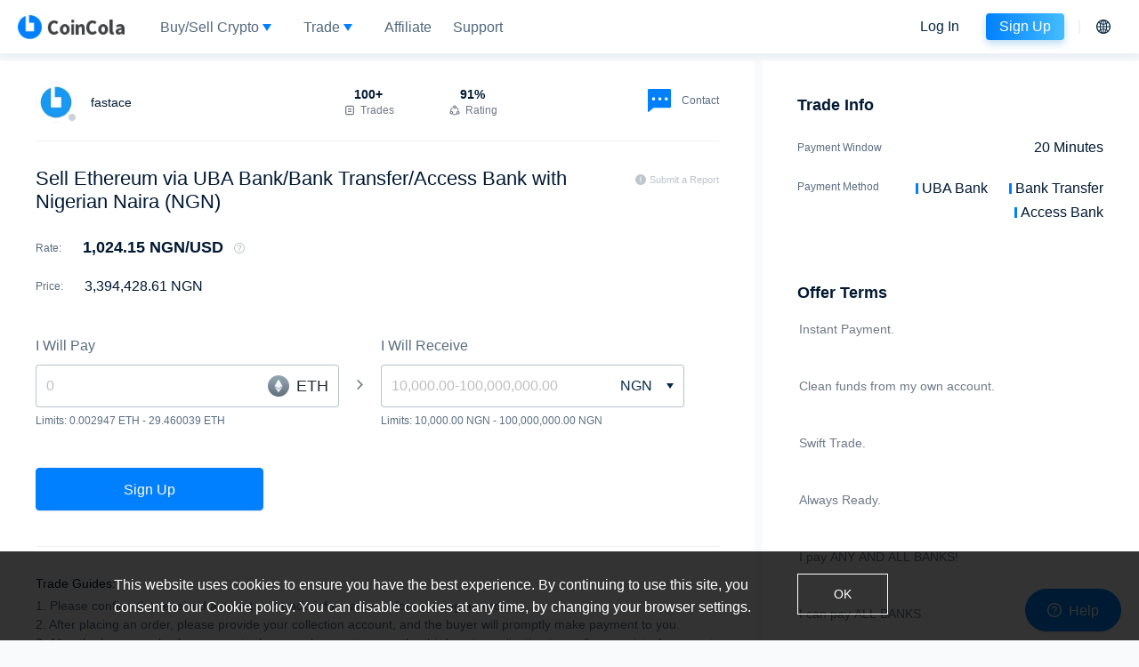

--- FILE ---
content_type: text/html; charset=utf-8
request_url: https://www.coincola.com/ad-detail/147604/sell-ethereums-to-fastace
body_size: 77348
content:
<!DOCTYPE html><html lang="en-US" class=""><head><meta name="renderer" content="webkit"/><meta http-equiv="X-UA-Compatible" content="IE-edge, chrome=1"/><meta name="viewport" content="width=device-width, initial-scale=1, maximum-scale=1, user-scalable=no"/><meta name="mobile-web-app-capable" content="yes"/><meta name="format-detection" content="telephone=no"/><meta name="google-site-verification" content="dxkLJhPsh8X1moF7T99Vycju_8QoGJZViJkjMv5q0d4"/><meta name="facebook-domain-verification" content="paj0zytk0iauwyha04t0h4nvc6c67u"/><meta name="google-site-verification" content="bApIE440pdnMNI8sJ7LmaGwRoSDgSbyQmpn0_1hUV2c"/><link rel="dns-prefetch" href="https://www.coincolacdn.com"/><link rel="shortcut icon" href="https://www.coincolacdn.com/static/images/favicon.ico" type="image/x-icon"/><script>
           
    window.App = {
      thirdPartyConfig: {"rongIMID":"6tnym1br6jh77","password_salt":"[-69, -21, 76, -120, -56, 120, -60, 1, 96, 27, 116, 37, -83, 86, 100, 56, 127, -61, 81, 32, -28, 78, 27, -64]","s3_bucket_name":"coincola.user","baidu_analysis":"https://hm.baidu.com/hm.js?ee5ad26ea2a32dbc16eb85d1d2cc3694","cdn_path":"https://cdn.coincola.com","google_analysis":"UA-99311124-1"},
      user: null,
      forkConfig: {"ETH":{"url":"https://coincolahelp.zendesk.com/hc/articles/900006631583","isForking":false},"USDT":{"url":"https://coincolahelp.zendesk.com/hc/articles/900006631583","isForking":false},"GUSD":{"url":"https://coincolahelp.zendesk.com/hc/articles/900006631583","isForking":false},"BCH":{"url":"https://coincolahelp.zendesk.com/hc/articles/900007140563","isForking":false}},
      timestamp: 1768726676218,
      currentServerTime: 1768726676218,
      resourcePath: "https://www.coincolacdn.com",
      isMobile: false,
      imToken: "",
      defaultLang: "en-US",
      countryCode: "US",
      kycRestrict: undefined,
    };
    window.fbq = null;
    
            </script><meta name="viewport" content="width=device-width,minimum-scale=1,initial-scale=1" class="next-head"/><meta charSet="utf-8" class="next-head"/><title class="jsx-1821347264 next-head">Sell Ethereum online to fastace using UBA Bank | CoinCola</title><link href="https://fonts.gstatic.com" rel="preconnect" class="jsx-986642764 next-head"/><link rel="alternate" href="https://www.coincola.com/ad-detail/147604/sell-ethereums-to-fastace?lang=zh-CN" hrefLang="zh-Hans" class="next-head"/><link rel="alternate" href="https://www.coincola.com/ad-detail/147604/sell-ethereums-to-fastace?lang=zh-HK" hrefLang="zh-Hant" class="next-head"/><link rel="alternate" href="https://www.coincola.com/ad-detail/147604/sell-ethereums-to-fastace?lang=es" hrefLang="es" class="next-head"/><link rel="alternate" href="https://www.coincola.com/ad-detail/147604/sell-ethereums-to-fastace" hrefLang="x-default" class="next-head"/><link rel="preload" href="https://www.coincolacdn.com/static/_next/static/pwkJEmFMZHyFgbd0m5vlg/pages/ad/detail.js" as="script"/><link rel="preload" href="https://www.coincolacdn.com/static/_next/static/pwkJEmFMZHyFgbd0m5vlg/pages/_app.js" as="script"/><link rel="preload" href="https://www.coincolacdn.com/static/_next/static/runtime/webpack-30bdab427bacd38eab62.js" as="script"/><link rel="preload" href="https://www.coincolacdn.com/static/_next/static/chunks/antd.14b4bcf7525733d86c5b.js" as="script"/><link rel="preload" href="https://www.coincolacdn.com/static/_next/static/chunks/commons.9379c335909696c479f4.js" as="script"/><link rel="preload" href="https://www.coincolacdn.com/static/_next/static/runtime/main-2a5ad3510996fedf96fc.js" as="script"/><link rel="preload" href="https://www.coincolacdn.com/static/_next/static/chunks/styles.c17e8adf0f3c0b6b9559.js" as="script"/><link rel="stylesheet" href="https://www.coincolacdn.com/static/_next/static/css/antd.ff5ff64f.chunk.css"/><link rel="stylesheet" href="https://www.coincolacdn.com/static/_next/static/css/styles.4290eeab.chunk.css"/><style id="__jsx-3912026253">.pc-header.jsx-3912026253{display:-webkit-box;display:-webkit-flex;display:-ms-flexbox;display:flex;margin-left:28px;-webkit-align-items:center;-webkit-box-align:center;-ms-flex-align:center;align-items:center;}.pc-header.jsx-3912026253 .navItem{display:-webkit-box;display:-webkit-flex;display:-ms-flexbox;display:flex;-webkit-flex-direction:column;-ms-flex-direction:column;flex-direction:column;-webkit-box-pack:center;-webkit-justify-content:center;-ms-flex-pack:center;justify-content:center;margin:0 12px;height:70px;}.scrollWrapper.jsx-3912026253 .navItem{height:60px;}.navText.jsx-3912026253{text-align:center;font-size:16px;line-height:20px;line-height:1.25;color:#fff;}.bottomLine.jsx-3912026253{height:4px;width:30px;border-radius:2px;margin:0 auto;margin-top:8px;}.icon.jsx-3912026253{height:14px;width:32px;}.hot.jsx-3912026253{color:#fff !important;background-color:rgb(249,138,10);line-height:14px;font-size:11px;text-align:center;border-top-right-radius:10px;border-bottom-right-radius:10px;border-top-left-radius:10px;font-weight:bold;margin-left:auto;}.scrollWrapper.jsx-3912026253 .navText.jsx-3912026253{color:rgba(9,42,68,0.7);}.pc-header.jsx-3912026253 .navItem.active .navText{color:#0080ff;}.pc-header.jsx-3912026253 .navItem.active .bottomLine{background-color:#0080ff;}.pc-header.jsx-3912026253 .star{height:14px;width:14px;background-size:contain;background-repeat:no-repeat;background-position:center;background-image:url(/static/images/otc/star.png);margin-left:20px;display:inline-block;}.pc-header.jsx-3912026253 .ant-dropdown-menu-item{padding:0px;}.pc-header.jsx-3912026253 .ant-dropdown-menu{padding:8px !important;}.arrow.jsx-3912026253{border-bottom:none;border-top:0.5rem solid #fff;border-left:0.3125rem solid transparent;border-right:0.3125rem solid transparent;margin-left:4px;-webkit-transition:all 0.3s;transition:all 0.3s;}.arrow.menu-open.jsx-3912026253{-webkit-transition:-webkit-transform 0.3s;-webkit-transition:transform 0.3s;transition:transform 0.3s;-webkit-transform:rotate(180deg);-ms-transform:rotate(180deg);transform:rotate(180deg);}.otcNav.jsx-3912026253{display:-webkit-box;display:-webkit-flex;display:-ms-flexbox;display:flex;-webkit-align-items:center;-webkit-box-align:center;-ms-flex-align:center;align-items:center;}.scrollWrapper.jsx-3912026253 .arrow.jsx-3912026253{border-top-color:#0080ff;}@media screen and (min-width:1367px) and (max-width:1600px){.pc-header.jsx-3912026253 .navItem.jsx-3912026253{margin:0 15px;}}</style><style id="__jsx-3925221320">.unlogin.jsx-3925221320{display:-webkit-box;display:-webkit-flex;display:-ms-flexbox;display:flex;-webkit-align-items:center;-webkit-box-align:center;-ms-flex-align:center;align-items:center;margin-right:8px;}.signup.jsx-3925221320,.login.jsx-3925221320{font-weight:500;font-size:16px;height:30px;border-radius:4px;line-height:30px;text-align:center;color:#fff;padding:0 15px;}.signup.jsx-3925221320{margin-left:15px;}.active.jsx-3925221320{color:#0080ff;background-color:#fff;}.scrollWrapper.jsx-3925221320 .login.jsx-3925221320,.scrollWrapper.jsx-3925221320 .signup.jsx-3925221320{color:#092a44;background-color:#ffffff;}.scrollWrapper.jsx-3925221320 .active.jsx-3925221320{background-image:linear-gradient(to left,#44bdff,#0080ff);box-shadow:0 4px 8px 0 rgba(5,127,210,0.27);color:#fff;}</style><style id="__jsx-4060291201">.language-selector.jsx-1190867258{display:-webkit-box;display:-webkit-flex;display:-ms-flexbox;display:flex;-webkit-align-items:center;-webkit-box-align:center;-ms-flex-align:center;align-items:center;margin-left:8px;padding-left:8px;position:relative;}.language-selector.jsx-1190867258::before{content:'';display:inline-block;height:16px;width:2px;background-color:#f2f2f2;position:absolute;left:0;top:50%;-webkit-transform:translateY(-50%);-ms-transform:translateY(-50%);transform:translateY(-50%);}.language-icon-btn.jsx-1190867258{border:none;padding:8px;font-size:24px;}.language-icon-btn.jsx-1190867258:hover{color:#0080ff;background:rgba(0,128,255,0.1);}.modal-title.jsx-1190867258 .ant-tabs-nav::before{content:none;}.modal-title.jsx-1190867258 .ant-tabs-tab-btn{font-size:20px;font-weight:500;}</style><style id="__jsx-1840676562">.cc-language-modal .ant-modal-header{border:none;padding-bottom:0;}.cc-language-modal .ant-modal-close{top:22px;right:16px;}.cc-language-modal .ant-modal-close-x{font-size:20px;width:40px;height:40px;line-height:40px;}</style><style id="__jsx-2442843774">.wrapper.jsx-2442843774{position:fixed;top:0;left:0;right:0;z-index:900;white-space:nowrap;height:var(--nav-height);}.homeBg.jsx-2442843774{opacity:0.15;background-image:linear-gradient(to left,#ffffff,rgba(255,255,255,0));height:var(--nav-height);width:100%;position:fixed;top:0;left:0;right:0;z-index:500;pointer-events:none;display:block;}.header.jsx-2442843774{width:100%;max-width:1360px;padding:0 20px;margin:0 auto;display:-webkit-box;display:-webkit-flex;display:-ms-flexbox;display:flex;-webkit-align-items:center;-webkit-box-align:center;-ms-flex-align:center;align-items:center;-webkit-box-pack:justify;-webkit-justify-content:space-between;-ms-flex-pack:justify;justify-content:space-between;height:100%;}.scrollWrapper.jsx-2442843774{background-color:rgba(255,255,255,0.95);box-shadow:0 4px 8px 0 rgba(225,234,240,0.8);height:var(--nav-height);}.logo.jsx-2442843774{background-size:contain;background-repeat:no-repeat;width:120px;display:block;height:32px;background-position-y:center;background-image:url(https://www.coincolacdn.com/static/images/home/white-logo.png);}.scrollWrapper.jsx-2442843774 .logo.jsx-2442843774{background-image:url(https://www.coincolacdn.com/static/images/home/blue-logo.png);}.tradingNav.jsx-2442843774{-webkit-flex:1;-ms-flex:1;flex:1;}.arrowTop.jsx-2442843774{border-bottom:8px solid white;border-left:5px solid transparent;border-right:5px solid transparent;margin-left:5px;}.arrowDown.jsx-2442843774{border-top:8px solid white;border-left:5px solid transparent;border-right:5px solid transparent;margin-left:5px;opacity:0.8;}.scrollWrapper.jsx-2442843774 .arrowTop.jsx-2442843774{border-bottom:8px solid #0080ff;border-left:5px solid transparent;border-right:5px solid transparent;margin-left:5px;}.scrollWrapper.jsx-2442843774 .arrowDown.jsx-2442843774{border-top:8px solid #0080ff;border-left:5px solid transparent;border-right:5px solid transparent;margin-left:5px;opacity:1;}.langWrapper.jsx-2442843774{display:-webkit-box;display:-webkit-flex;display:-ms-flexbox;display:flex;-webkit-align-items:center;-webkit-box-align:center;-ms-flex-align:center;align-items:center;height:60px;cursor:pointer;}.wrapper.jsx-2442843774 .langIcon.jsx-2442843774{width:26px;height:16px;background-size:contain;background-repeat:no-repeat;}.divideLine.jsx-2442843774{width:2px;height:16px;background-color:#fff;margin:0 10px;}.scrollWrapper.jsx-2442843774 .divideLine.jsx-2442843774{background-color:#f2f2f2;}.wrapper.jsx-2442843774 .ant-dropdown-menu{padding:0;}.wrapper.jsx-2442843774 .ant-dropdown-menu-item:hover{background-color:#fff;}.wrapper.jsx-2442843774 .language-icon-btn{color:#fff;-webkit-transition:none;transition:none;}.scrollWrapper.jsx-2442843774 .language-icon-btn{color:#092a44;}</style><style id="__jsx-3092617156">.cc_avatar_wrapper.jsx-3092617156{display:-webkit-box;display:-webkit-flex;display:-ms-flexbox;display:flex;-webkit-align-items:center;-webkit-box-align:center;-ms-flex-align:center;align-items:center;-webkit-flex-direction:column;-ms-flex-direction:column;flex-direction:column;}.cc_avatar_size.jsx-3092617156{height:46px;width:46px;border-radius:46px;}.cc_avatar_text.jsx-3092617156{line-height:46px;display:-webkit-box;display:-webkit-flex;display:-ms-flexbox;display:flex;-webkit-align-items:center;-webkit-box-align:center;-ms-flex-align:center;align-items:center;-webkit-box-pack:center;-webkit-justify-content:center;-ms-flex-pack:center;justify-content:center;font-size:18px;background-color:#c752c5;}.cc_avatar_img.jsx-3092617156{background-size:46px auto;display:inline-block;border-radius:46px;overflow:hidden;}img.jsx-3092617156:before,.safariDefaultAvatar.jsx-3092617156{content:'FA';display:-webkit-box;display:-webkit-flex;display:-ms-flexbox;display:flex;-webkit-align-items:center;-webkit-box-align:center;-ms-flex-align:center;align-items:center;-webkit-box-pack:center;-webkit-justify-content:center;-ms-flex-pack:center;justify-content:center;line-height:46px;font-size:18px;background-color:#c752c5;position:absolute;top:0;left:0;height:100%;width:100%;border-radius:46px;color:#fff;font-weight:500;}@media (max-width:992px){.cc_avatar_size.jsx-3092617156{height:46px;width:46px;border-radius:46px;}.cc_avatar_text.jsx-3092617156{line-height:46px;display:-webkit-box;display:-webkit-flex;display:-ms-flexbox;display:flex;-webkit-align-items:center;-webkit-box-align:center;-ms-flex-align:center;align-items:center;-webkit-box-pack:center;-webkit-justify-content:center;-ms-flex-pack:center;justify-content:center;font-size:18px;background-color:#c752c5;}.cc_avatar_img.jsx-3092617156{background-size:46px auto;display:inline-block;background-image:url(https://www.coincolacdn.com/avatar/fastace/1715765039866.);}img.jsx-3092617156:before,.safariDefaultAvatar.jsx-3092617156{line-height:46px;font-size:18px;border-radius:46px;}}</style><style id="__jsx-2904546134">.cc_avatar_container.jsx-2904546134{position:relative;display:inline-block;}.cc_avatar_text_normal.jsx-2904546134{color:#fff;text-align:center;font-weight:500;vertical-align:top;}.cc_avatar_dot.jsx-2904546134{display:inline-block;height:12px;width:12px;border-radius:18px;border:1px solid #fff;position:absolute;bottom:1px;right:0;z-index:2;}.cc_avatar_offline.jsx-2904546134{background:#c9d2dc;}.cc_avatar_online.jsx-2904546134{background:#82e70e;}@media (max-width:992px){.cc_avatar_dot.jsx-2904546134{display:inline-block;height:6px;width:6px;border-radius:6px;border:1px solid #fff;position:absolute;bottom:1px;right:1px;z-index:2;}}</style><style id="__jsx-2703733895">.merchant-icon.jsx-2703733895{display:-webkit-box;display:-webkit-flex;display:-ms-flexbox;display:flex;color:#5a6d81;-webkit-align-items:center;-webkit-box-align:center;-ms-flex-align:center;align-items:center;}.merchant-icon.jsx-2703733895 .icon-goodFeedbackCount{margin-top:-2px;}.merchant-icon.jsx-2703733895 > span{font-size:12px;color:#5a6d81;margin-left:4px;line-height:normal;}@media (min-width:992px){.merchant-icon.jsx-2703733895,.merchant-icon.jsx-2703733895 > span{color:#707987;}}</style><style id="__jsx-289429216">.nickname.jsx-289429216{color:#001933;padding:0 8px 0 16px;font-size:14px;}.value.jsx-289429216,.label.jsx-289429216{text-align:center;}.value.jsx-289429216{color:#001933;font-size:14px;font-weight:600;}.label.jsx-289429216{font-size:12px;color:#5a6d81;margin-top:2px;display:-webkit-box;display:-webkit-flex;display:-ms-flexbox;display:flex;-webkit-align-items:center;-webkit-box-align:center;-ms-flex-align:center;align-items:center;}.label.jsx-289429216 img.jsx-289429216{margin-right:2px;}.contact.jsx-289429216{position:absolute;top:50%;right:0;margin-top:-13px;display:-webkit-inline-box;display:-webkit-inline-flex;display:-ms-inline-flexbox;display:inline-flex;-webkit-align-items:center;-webkit-box-align:center;-ms-flex-align:center;align-items:center;font-size:12px;color:#5a6d81;cursor:pointer;}.contact.jsx-289429216 span.jsx-289429216{margin-left:12px;}</style><style id="__jsx-2582280133">.divider.jsx-2582280133{border-color:#eff2f5;margin:0;}.hidden-m.jsx-2582280133{display:none;}@media (min-width:992px){.hidden-m.jsx-2582280133{display:block;}.hidden-p.jsx-2582280133{display:none;}}</style><style id="__jsx-1831802661">.title.jsx-1831802661{color:#001933;font-size:18px;font-weight:500;margin-bottom:12px;}.label.jsx-1831802661,.value.jsx-1831802661{vertical-align:middle;display:inline-block;}.label.jsx-1831802661{color:#5a6d81;font-size:12px;padding-right:11px;}.value.jsx-1831802661{color:#001933;font-size:14px;padding:4px 0;}.value.strong.jsx-1831802661{font-weight:600;font-size:16px;}.report.jsx-1831802661{display:none;}.contact.jsx-1831802661{position:absolute;right:0;bottom:12px;font-size:12px;color:#5a6d81;text-align:center;}.contact.jsx-1831802661 div.jsx-1831802661{margin-top:4px;}.row.jsx-1831802661{display:-webkit-box;display:-webkit-flex;display:-ms-flexbox;display:flex;-webkit-align-items:center;-webkit-box-align:center;-ms-flex-align:center;align-items:center;}.row.jsx-1831802661 svg{margin-left:8px;cursor:pointer;}@media (min-width:992px){.title.jsx-1831802661{font-size:22px;max-width:83%;margin-bottom:16px;}.label.jsx-1831802661{padding-right:24px;}.value.jsx-1831802661{padding:12px 0;font-size:16px;}.value.strong.jsx-1831802661{font-size:18px;}.report.jsx-1831802661{position:absolute;right:0;top:36px;display:-webkit-inline-box;display:-webkit-inline-flex;display:-ms-inline-flexbox;display:inline-flex;-webkit-align-items:center;-webkit-box-align:center;-ms-flex-align:center;align-items:center;color:#bec5cd;font-size:11px;cursor:pointer;-webkit-user-select:none;-moz-user-select:none;-ms-user-select:none;user-select:none;}.report.jsx-1831802661:hover{color:#0080ff;}.report.jsx-1831802661:active{opacity:0.88;}.report.jsx-1831802661 span{margin-left:4px;}.contact.jsx-1831802661{display:none;}.row.jsx-1831802661 svg{margin-left:12px;cursor:pointer;}}</style><style id="__jsx-672245342">.cc-select-suffix-icon.jsx-672245342{border-top:6px solid #092a44;border-left:4px solid transparent;border-right:4px solid transparent;}</style><style id="__jsx-2782892458">.ant-select-open .cc-select-suffix-icon{-webkit-transform:rotate(180deg);-ms-transform:rotate(180deg);transform:rotate(180deg);}</style><style id="__jsx-3939666814">.item-error.jsx-3939666814 .ant-input-number,.item-error.jsx-3939666814 .ant-select:not(.ant-select-customize-input) .ant-select-selector,.item-error.jsx-3939666814 .ant-input-number-group-addon{border-color:#ff606e;box-shadow:none;}.item-disabled.jsx-3939666814 .ant-input-number-group-addon,.item-disabled.jsx-3939666814 .ant-input-number-disabled{background-color:#f6f7f9 !important;}.item-disabled.jsx-3939666814 .ant-input-number-input{color:#bec5cd;}</style><style id="__jsx-1811999237">.placeholder.jsx-1811999237{font-size:12px;color:#5a6d81;padding-top:8px;line-height:normal;}.placeholder.error.jsx-1811999237{color:#ff606e;}</style><style id="__jsx-1242929826">.order-form.jsx-1242929826{padding:7px 0 14px;}.card.jsx-1242929826{border-radius:4px;box-shadow:0 2px 9px 0 rgba(20,77,134,0.2);border:solid 1px rgb(239,242,245);background-color:rgb(255,255,255);padding:16px;}.icon.jsx-1242929826{height:16px;width:16px;}.order-form.jsx-1242929826 .ant-input-number-group-addon{background-color:transparent;border-left:none;font-size:14px;}.order-form.jsx-1242929826 .ant-input-number{border-right:none;}.label.jsx-1242929826{height:auto;color:#001933;font-size:12px;font-weight:500;line-height:normal;padding-bottom:6px;}.submit-btn.jsx-1242929826{width:100%;}.submit-btn-shake.jsx-1242929826{-webkit-animation:shake-jsx-1242929826 800ms ease-in-out;animation:shake-jsx-1242929826 800ms ease-in-out;}@-webkit-keyframes shake-jsx-1242929826{10%,90%{-webkit-transform:translate3d(-3px,0,0);-ms-transform:translate3d(-3px,0,0);transform:translate3d(-3px,0,0);}20%,80%{-webkit-transform:translate3d(+4px,0,0);-ms-transform:translate3d(+4px,0,0);transform:translate3d(+4px,0,0);}30%,70%{-webkit-transform:translate3d(-6px,0,0);-ms-transform:translate3d(-6px,0,0);transform:translate3d(-6px,0,0);}40%,60%{-webkit-transform:translate3d(+6px,0,0);-ms-transform:translate3d(+6px,0,0);transform:translate3d(+6px,0,0);}50%{-webkit-transform:translate3d(-6px,0,0);-ms-transform:translate3d(-6px,0,0);transform:translate3d(-6px,0,0);}}@keyframes shake-jsx-1242929826{10%,90%{-webkit-transform:translate3d(-3px,0,0);-ms-transform:translate3d(-3px,0,0);transform:translate3d(-3px,0,0);}20%,80%{-webkit-transform:translate3d(+4px,0,0);-ms-transform:translate3d(+4px,0,0);transform:translate3d(+4px,0,0);}30%,70%{-webkit-transform:translate3d(-6px,0,0);-ms-transform:translate3d(-6px,0,0);transform:translate3d(-6px,0,0);}40%,60%{-webkit-transform:translate3d(+6px,0,0);-ms-transform:translate3d(+6px,0,0);transform:translate3d(+6px,0,0);}50%{-webkit-transform:translate3d(-6px,0,0);-ms-transform:translate3d(-6px,0,0);transform:translate3d(-6px,0,0);}}.coupon.jsx-1242929826{margin-top:16px;}@media (min-width:992px){.order-form.jsx-1242929826{padding:19px 0 40px;}.card.jsx-1242929826{box-shadow:none;border:none;padding:0;}.icon.jsx-1242929826{height:24px;width:24px;}.order-form.jsx-1242929826 .ant-input-number-group-addon{font-size:18px;}.label.jsx-1242929826{color:#5a6d81;font-size:16px;padding-bottom:12px;}.submit-btn.jsx-1242929826{width:256px;padding-top:45px;}.to.jsx-1242929826{height:48px;line-height:48px;}.to.jsx-1242929826 img.jsx-1242929826{vertical-align:middle;}.coupon.jsx-1242929826{margin-top:24px;max-width:803px;}}</style><style id="__jsx-468216045">.guides.jsx-468216045{padding:14px 0 8px;}.content.jsx-468216045{line-height:1.5;color:#5a6d81;font-size:12px;margin-top:4px;}.title.jsx-468216045{color:#001933;font-size:14px;font-weight:500;}@media (min-width:992px){.guides.jsx-468216045{padding:32px 0;}.content.jsx-468216045{line-height:1.57;font-size:14px;margin-top:7px;}.title.jsx-468216045{font-weight:normal;}}</style><style id="__jsx-3393647686">.similar-ads.jsx-3393647686{padding:8px 0 16px;font-size:12px;}.title.jsx-3393647686{color:#001933;font-size:14px;font-weight:500;}.desc.jsx-3393647686{color:#bec5cd;line-height:1.5;margin:4px 0 4px;}.similar-ads.jsx-3393647686 li.jsx-3393647686 a{line-height:1.57;}@media (min-width:992px){.similar-ads.jsx-3393647686{padding:32px 0 72px;font-size:14px;}.title.jsx-3393647686{font-weight:normal;}.desc.jsx-3393647686{line-height:1.57;margin:7px 0 4px;}}</style><style id="__jsx-419067169">.cc_avatar_wrapper.jsx-419067169{display:-webkit-box;display:-webkit-flex;display:-ms-flexbox;display:flex;-webkit-align-items:center;-webkit-box-align:center;-ms-flex-align:center;align-items:center;-webkit-flex-direction:column;-ms-flex-direction:column;flex-direction:column;}.cc_avatar_size.jsx-419067169{height:46px;width:46px;border-radius:46px;}.cc_avatar_text.jsx-419067169{line-height:46px;display:-webkit-box;display:-webkit-flex;display:-ms-flexbox;display:flex;-webkit-align-items:center;-webkit-box-align:center;-ms-flex-align:center;align-items:center;-webkit-box-pack:center;-webkit-justify-content:center;-ms-flex-pack:center;justify-content:center;font-size:18px;background-color:#c752c5;}.cc_avatar_img.jsx-419067169{background-size:46px auto;display:inline-block;border-radius:46px;overflow:hidden;}img.jsx-419067169:before,.safariDefaultAvatar.jsx-419067169{content:'FA';display:-webkit-box;display:-webkit-flex;display:-ms-flexbox;display:flex;-webkit-align-items:center;-webkit-box-align:center;-ms-flex-align:center;align-items:center;-webkit-box-pack:center;-webkit-justify-content:center;-ms-flex-pack:center;justify-content:center;line-height:46px;font-size:18px;background-color:#c752c5;position:absolute;top:0;left:0;height:100%;width:100%;border-radius:46px;color:#fff;font-weight:500;}@media (max-width:992px){.cc_avatar_size.jsx-419067169{height:16px;width:16px;border-radius:16px;}.cc_avatar_text.jsx-419067169{line-height:16px;display:-webkit-box;display:-webkit-flex;display:-ms-flexbox;display:flex;-webkit-align-items:center;-webkit-box-align:center;-ms-flex-align:center;align-items:center;-webkit-box-pack:center;-webkit-justify-content:center;-ms-flex-pack:center;justify-content:center;font-size:6px;background-color:#c752c5;}.cc_avatar_img.jsx-419067169{background-size:16px auto;display:inline-block;background-image:url(https://www.coincolacdn.com/avatar/fastace/1715765039866.);}img.jsx-419067169:before,.safariDefaultAvatar.jsx-419067169{line-height:16px;font-size:6px;border-radius:16px;}}</style><style id="__jsx-1724282920">.trade-info.jsx-1724282920{padding:14px 0 16px;}.title.jsx-1724282920{font-size:14px;font-weight:500;color:#001933;line-height:normal;margin-bottom:12px;}.label.jsx-1724282920{color:#5a6d81;font-size:12px;padding-right:24px;}.value.jsx-1724282920{color:#001933;font-size:12px;-webkit-flex:1;-ms-flex:1;flex:1;text-align:right;}.value.jsx-1724282920 > a{-webkit-text-decoration:none;text-decoration:none;color:#001933;display:-webkit-inline-box;display:-webkit-inline-flex;display:-ms-inline-flexbox;display:inline-flex;}.row.jsx-1724282920{display:-webkit-box;display:-webkit-flex;display:-ms-flexbox;display:flex;-webkit-flex-wrap:nowrap;-ms-flex-wrap:nowrap;flex-wrap:nowrap;-webkit-align-items:center;-webkit-box-align:center;-ms-flex-align:center;align-items:center;}.row-start.jsx-1724282920{-webkit-align-items:flex-start;-webkit-box-align:flex-start;-ms-flex-align:flex-start;align-items:flex-start;}.row.jsx-1724282920+.row.jsx-1724282920{margin-top:10px;}.payment.jsx-1724282920{display:-webkit-inline-box;display:-webkit-inline-flex;display:-ms-inline-flexbox;display:inline-flex;-webkit-align-items:center;-webkit-box-align:center;-ms-flex-align:center;align-items:center;}.payment.jsx-1724282920::before{content:' ';display:inline-block;height:8px;width:2px;background-color:#0080ff;margin-right:4px;}.payment.ONLINE_WALLET.jsx-1724282920::before{background-color:#ffa800;}.payment.FIAT_BALANCE.jsx-1724282920::before{background-color:#17ed7e;}.tag.jsx-1724282920{padding:1px 6px;border-radius:1px;border:solid 1px rgb(97,157,208,0.2);font-size:10px;font-weight:500;color:rgb(0,128,255,0.8);}@media (min-width:992px){.trade-info.jsx-1724282920{padding:40px 0 35px;}.title.jsx-1724282920{font-size:18px;font-weight:600;margin-bottom:24px;}.value.jsx-1724282920{font-size:16px;}.payment.jsx-1724282920::before{height:12px;width:3px;}.row.jsx-1724282920{display:-webkit-box;display:-webkit-flex;display:-ms-flexbox;display:flex;-webkit-flex-wrap:nowrap;-ms-flex-wrap:nowrap;flex-wrap:nowrap;}.row.jsx-1724282920+.row.jsx-1724282920{margin-top:28px;}.merchant.jsx-1724282920{display:none;}}</style><style id="__jsx-183822812">.offer-terms.jsx-183822812{padding:16px 0 14px;position:relative;}.title.jsx-183822812{font-size:14px;font-weight:500;color:#001933;line-height:normal;margin-bottom:4px;}.message.jsx-183822812{color:#5a6d81;font-size:12px;line-height:1.5;word-break:break-all;width:100%;border:none;overflow:hidden;display:block;}.more.jsx-183822812{font-size:12px;line-height:1.5;color:#0080ff;display:-webkit-inline-box;display:-webkit-inline-flex;display:-ms-inline-flexbox;display:inline-flex;margin-top:4px;-webkit-align-items:center;-webkit-box-align:center;-ms-flex-align:center;align-items:center;}.more.jsx-183822812 svg.jsx-183822812{margin-left:4px;}@media (min-width:992px){.offer-terms.jsx-183822812{padding:35px 0;}.title.jsx-183822812{font-size:18px;font-weight:600;margin-bottom:12px;}.message.jsx-183822812{color:#707987;font-size:14px;line-height:2.29;}}</style><style id="__jsx-1903259037">.more.jsx-1903259037 svg.jsx-1903259037{-webkit-transform:rotate(0deg);-ms-transform:rotate(0deg);transform:rotate(0deg);}</style><style id="__jsx-1821347264">.container.jsx-1821347264{background-color:#fff;padding:0 16px;line-height:normal;}.content.jsx-1821347264{display:-webkit-box;display:-webkit-flex;display:-ms-flexbox;display:flex;-webkit-flex-direction:column;-ms-flex-direction:column;flex-direction:column;}.merchant.jsx-1821347264{display:none;}.hidden-m.jsx-1821347264{display:none;}.offer-info.jsx-1821347264{padding:16px 0 7px;position:relative;}.modals.jsx-1821347264 .ant-modal-header{padding:24px 24px 4px;border-bottom:none;}.modals.jsx-1821347264 .ant-modal-title{font-size:20px;font-weight:600;color:#001933;}.modals.jsx-1821347264 .ant-modal-body{padding:4px 24px 8px;font-size:14px;color:#5a6d81;}.modals.jsx-1821347264 .ant-modal-footer{border-top:none;padding:8px 24px 24px;}.chat.jsx-1821347264{position:fixed;height:100%;width:100%;top:0;left:0;right:0;bottom:0;z-index:8;padding-top:3.6875rem;}@media (min-width:992px){.container.jsx-1821347264{padding:68px 0 40px;background-color:transparent;}.layout.jsx-1821347264{max-width:1400px;min-width:992px;margin:0 auto;}.content.jsx-1821347264{-webkit-flex-direction:row;-ms-flex-direction:row;flex-direction:row;-webkit-flex-wrap:nowrap;-ms-flex-wrap:nowrap;flex-wrap:nowrap;}.part1.jsx-1821347264{-webkit-flex:2;-ms-flex:2;flex:2;margin-right:8px;}.part2.jsx-1821347264{-webkit-flex:1;-ms-flex:1;flex:1;}.card.jsx-1821347264{background-color:#fff;padding:0 40px;position:relative;height:100%;}.hidden-m.jsx-1821347264{display:block;}.hidden-p.jsx-1821347264{display:none;}.merchant.jsx-1821347264{display:block;padding:24px 0 20px;position:relative;}.offer-info.jsx-1821347264{padding:28px 0 18px;position:relative;}.modals.jsx-1821347264 .ant-modal-header{padding:31px 32px 9px;}.modals.jsx-1821347264 .ant-modal-title{font-size:22px;font-weight:500;}.modals.jsx-1821347264 .ant-modal-close{top:13px;}.modals.jsx-1821347264 .ant-modal-body{padding:16px 32px;font-size:16px;}.modals.jsx-1821347264 .ant-modal-footer{padding:16px 32px 40px;}.chat.jsx-1821347264{position:absolute;left:0;top:0;right:0;height:688px;padding-top:0;}}</style><style id="__jsx-1704584942">.footer.jsx-1704584942{line-height:normal;background-color:#fff;padding:4px 16px 20px;overflow:hidden;}.footer.jsx-1704584942 .links{width:100%;}.copyright.jsx-1704584942{text-align:center;color:#bec5cd;-webkit-letter-spacing:0.63px;-moz-letter-spacing:0.63px;-ms-letter-spacing:0.63px;letter-spacing:0.63px;font-size:12px;}.title.jsx-1704584942{color:#1e2329;-webkit-letter-spacing:1px;-moz-letter-spacing:1px;-ms-letter-spacing:1px;letter-spacing:1px;margin-bottom:16px;margin-top:32px;font-size:16px;font-weight:500;}.link.jsx-1704584942+.link.jsx-1704584942{margin-top:12px;}.link.jsx-1704584942 a.jsx-1704584942{font-size:14px;-webkit-letter-spacing:1px;-moz-letter-spacing:1px;-ms-letter-spacing:1px;letter-spacing:1px;color:rgb(30,35,41,0.4);font-family:Roboto,sans-serif;}.desc.jsx-1704584942{font-size:12px;color:#5a6d81;-webkit-letter-spacing:0.86px;-moz-letter-spacing:0.86px;-ms-letter-spacing:0.86px;letter-spacing:0.86px;line-height:1.5;word-break:break-word;margin:8px 0 20px;}.divider.jsx-1704584942{border-color:#eff2f5;}.icon.jsx-1704584942{height:28px;width:28px;display:block;}.download.jsx-1704584942{display:block;width:132px;margin-bottom:24px;line-height:1;}.googleplay.jsx-1704584942{width:149px;}.divider1.jsx-1704584942{margin:44px 0 36px;}.divider2.jsx-1704584942{margin:44px 0 16px;}@media (min-width:992px){.footer.jsx-1704584942{padding:64px 0 44px;}.footer.jsx-1704584942 .ant-row{max-width:1360px;margin:0 auto;}.footer.jsx-1704584942 .links{width:20%;padding-right:20px;}.desc.jsx-1704584942{font-weight:500;color:rgb(30,35,41,0.4);margin:12px 0 40px;line-height:1.67;}.title.jsx-1704584942{color:#001933;margin-bottom:20px;line-height:38px;margin-top:0;}.link.jsx-1704584942+.link.jsx-1704584942{margin-top:12px;}.link.jsx-1704584942 a.jsx-1704584942{font-size:14px;-webkit-letter-spacing:1px;-moz-letter-spacing:1px;-ms-letter-spacing:1px;letter-spacing:1px;color:#bec5cd;font-weight:500;}.link.jsx-1704584942:hover a.jsx-1704584942{color:#0080ff;}.icon.jsx-1704584942{cursor:pointer;}.copyright.jsx-1704584942{-webkit-letter-spacing:0.75px;-moz-letter-spacing:0.75px;-ms-letter-spacing:0.75px;letter-spacing:0.75px;font-size:12px;font-weight:500;}.divider1.jsx-1704584942{margin:64px 0 48px;}.divider2.jsx-1704584942{margin:48px 0 24px;}.footer.jsx-1704584942 .brand{max-width:712px;}.download.jsx-1704584942{margin-bottom:0;width:84px;}.googleplay.jsx-1704584942{width:95px;}.facebook.jsx-1704584942:hover{content:url(https://www.coincolacdn.com/static/images/23/footer/facebook-actived.svg);}.whatsapp.jsx-1704584942:hover{content:url(https://www.coincolacdn.com/static/images/23/footer/whatsapp-actived.svg);}.twitter.jsx-1704584942:hover{content:url(https://www.coincolacdn.com/static/images/23/footer/twitter-actived.svg);}.instagram.jsx-1704584942:hover{content:url(https://www.coincolacdn.com/static/images/23/footer/instagram-actived.svg);}.linkedin.jsx-1704584942:hover{content:url(https://www.coincolacdn.com/static/images/23/footer/linkedin-actived.svg);}.telegram.jsx-1704584942:hover{content:url(https://www.coincolacdn.com/static/images/23/footer/telegram-actived.svg);}.youtube.jsx-1704584942:hover{content:url(https://www.coincolacdn.com/static/images/23/footer/youtube-actived.svg);}.steemit.jsx-1704584942:hover{content:url(https://www.coincolacdn.com/static/images/23/footer/steemit-actived.svg);}.medium.jsx-1704584942:hover{content:url(https://www.coincolacdn.com/static/images/23/footer/medium-actived.svg);}.reddit.jsx-1704584942:hover{content:url(https://www.coincolacdn.com/static/images/23/footer/reddit-actived.svg);}.tiktok.jsx-1704584942:hover{content:url(https://www.coincolacdn.com/static/images/23/footer/tiktok-actived.svg);}}</style><style id="__jsx-986642764">@font-face{font-family:'Cabin';font-style:normal;font-weight:400;font-stretch:100%;font-display:swap;src:url(https://fonts.gstatic.com/s/cabin/v26/u-4i0qWljRw-PfU81xCKCpdpbgZJl6XvqdnsF3-OAw.woff2) format('woff2');unicode-range:U+0000-00FF,U+0131,U+0152-0153,U+02BB-02BC,U+02C6, U+02DA,U+02DC,U+2000-206F,U+2074,U+20AC,U+2122,U+2191,U+2193, U+2212,U+2215,U+FEFF,U+FFFD;}@font-face{font-family:'Cabin';font-style:normal;font-weight:500;font-stretch:100%;font-display:swap;src:url(https://fonts.gstatic.com/s/cabin/v26/u-4i0qWljRw-PfU81xCKCpdpbgZJl6XvqdnsF3-OAw.woff2) format('woff2');unicode-range:U+0000-00FF,U+0131,U+0152-0153,U+02BB-02BC,U+02C6, U+02DA,U+02DC,U+2000-206F,U+2074,U+20AC,U+2122,U+2191,U+2193, U+2212,U+2215,U+FEFF,U+FFFD;}@font-face{font-family:'Cabin';font-style:normal;font-weight:600;font-stretch:100%;font-display:swap;src:url(https://fonts.gstatic.com/s/cabin/v26/u-4i0qWljRw-PfU81xCKCpdpbgZJl6XvqdnsF3-OAw.woff2) format('woff2');unicode-range:U+0000-00FF,U+0131,U+0152-0153,U+02BB-02BC,U+02C6, U+02DA,U+02DC,U+2000-206F,U+2074,U+20AC,U+2122,U+2191,U+2193, U+2212,U+2215,U+FEFF,U+FFFD;}@font-face{font-family:'Cabin';font-style:normal;font-weight:700;font-stretch:100%;font-display:swap;src:url(https://fonts.gstatic.com/s/cabin/v26/u-4i0qWljRw-PfU81xCKCpdpbgZJl6XvqdnsF3-OAw.woff2) format('woff2');unicode-range:U+0000-00FF,U+0131,U+0152-0153,U+02BB-02BC,U+02C6, U+02DA,U+02DC,U+2000-206F,U+2074,U+20AC,U+2122,U+2191,U+2193, U+2212,U+2215,U+FEFF,U+FFFD;}</style></head><body data-theme="light"><div id="__next"><div class="jsx-2442843774 wrapper scrollWrapper en-US"><div class="jsx-2442843774 homeBg"></div><div class="jsx-2442843774 header"><a alt="CoinCola logo" aria-label="CoinCola logo" class="jsx-2442843774 logo" href="/"></a><div class="jsx-2442843774 tradingNav"><div class="jsx-3912026253 pc-header scrollWrapper"><div class="ant-dropdown-trigger jsx-3912026253"><a href="/buy-bitcoin"><div class="jsx-3912026253 navItem false"><div class="jsx-3912026253 icon"></div><div class="jsx-3912026253 navText otcNav">Buy/Sell Crypto<span class="jsx-3912026253 arrow false"></span></div><div class="jsx-3912026253 bottomLine"></div></div></a></div><div class="ant-dropdown-trigger jsx-3912026253"><a class="navItem " href="/trading/btc/usdt"><div class="jsx-3912026253 navItem false"><div class="jsx-3912026253 icon"></div><div class="jsx-3912026253 navText otcNav">Trade<span class="jsx-3912026253 arrow false"></span></div><div class="jsx-3912026253 bottomLine"></div></div></a></div><a class="navItem " href="/affiliate?utm_source=cc&amp;utm_medium=web_partner"><div class="jsx-3912026253 icon"></div><div class="jsx-3912026253 navText">Affiliate</div><div class="jsx-3912026253 bottomLine"></div></a><a target="_blank" rel="noopener noreferrer" class="jsx-3912026253 navItem" href="https://support.coincola.com/hc/en-us"><div class="jsx-3912026253 icon"></div><div class="jsx-3912026253 navText">Support</div><div class="jsx-3912026253 bottomLine"></div></a></div></div><div class="jsx-3925221320 unlogin scrollWrapper"><a class="jsx-3925221320 login false" href="/login/email">Log In</a><a class="jsx-3925221320 signup active" href="/signup/email">Sign Up</a></div><div class="jsx-1190867258 language-selector"><button type="button" class="ant-btn ant-btn-text ant-btn-icon-only language-icon-btn"><span role="img" aria-label="global" class="anticon anticon-global"><svg viewBox="64 64 896 896" focusable="false" data-icon="global" width="1em" height="1em" fill="currentColor" aria-hidden="true"><path d="M854.4 800.9c.2-.3.5-.6.7-.9C920.6 722.1 960 621.7 960 512s-39.4-210.1-104.8-288c-.2-.3-.5-.5-.7-.8-1.1-1.3-2.1-2.5-3.2-3.7-.4-.5-.8-.9-1.2-1.4l-4.1-4.7-.1-.1c-1.5-1.7-3.1-3.4-4.6-5.1l-.1-.1c-3.2-3.4-6.4-6.8-9.7-10.1l-.1-.1-4.8-4.8-.3-.3c-1.5-1.5-3-2.9-4.5-4.3-.5-.5-1-1-1.6-1.5-1-1-2-1.9-3-2.8-.3-.3-.7-.6-1-1C736.4 109.2 629.5 64 512 64s-224.4 45.2-304.3 119.2c-.3.3-.7.6-1 1-1 .9-2 1.9-3 2.9-.5.5-1 1-1.6 1.5-1.5 1.4-3 2.9-4.5 4.3l-.3.3-4.8 4.8-.1.1c-3.3 3.3-6.5 6.7-9.7 10.1l-.1.1c-1.6 1.7-3.1 3.4-4.6 5.1l-.1.1c-1.4 1.5-2.8 3.1-4.1 4.7-.4.5-.8.9-1.2 1.4-1.1 1.2-2.1 2.5-3.2 3.7-.2.3-.5.5-.7.8C103.4 301.9 64 402.3 64 512s39.4 210.1 104.8 288c.2.3.5.6.7.9l3.1 3.7c.4.5.8.9 1.2 1.4l4.1 4.7c0 .1.1.1.1.2 1.5 1.7 3 3.4 4.6 5l.1.1c3.2 3.4 6.4 6.8 9.6 10.1l.1.1c1.6 1.6 3.1 3.2 4.7 4.7l.3.3c3.3 3.3 6.7 6.5 10.1 9.6 80.1 74 187 119.2 304.5 119.2s224.4-45.2 304.3-119.2a300 300 0 0010-9.6l.3-.3c1.6-1.6 3.2-3.1 4.7-4.7l.1-.1c3.3-3.3 6.5-6.7 9.6-10.1l.1-.1c1.5-1.7 3.1-3.3 4.6-5 0-.1.1-.1.1-.2 1.4-1.5 2.8-3.1 4.1-4.7.4-.5.8-.9 1.2-1.4a99 99 0 003.3-3.7zm4.1-142.6c-13.8 32.6-32 62.8-54.2 90.2a444.07 444.07 0 00-81.5-55.9c11.6-46.9 18.8-98.4 20.7-152.6H887c-3 40.9-12.6 80.6-28.5 118.3zM887 484H743.5c-1.9-54.2-9.1-105.7-20.7-152.6 29.3-15.6 56.6-34.4 81.5-55.9A373.86 373.86 0 01887 484zM658.3 165.5c39.7 16.8 75.8 40 107.6 69.2a394.72 394.72 0 01-59.4 41.8c-15.7-45-35.8-84.1-59.2-115.4 3.7 1.4 7.4 2.9 11 4.4zm-90.6 700.6c-9.2 7.2-18.4 12.7-27.7 16.4V697a389.1 389.1 0 01115.7 26.2c-8.3 24.6-17.9 47.3-29 67.8-17.4 32.4-37.8 58.3-59 75.1zm59-633.1c11 20.6 20.7 43.3 29 67.8A389.1 389.1 0 01540 327V141.6c9.2 3.7 18.5 9.1 27.7 16.4 21.2 16.7 41.6 42.6 59 75zM540 640.9V540h147.5c-1.6 44.2-7.1 87.1-16.3 127.8l-.3 1.2A445.02 445.02 0 00540 640.9zm0-156.9V383.1c45.8-2.8 89.8-12.5 130.9-28.1l.3 1.2c9.2 40.7 14.7 83.5 16.3 127.8H540zm-56 56v100.9c-45.8 2.8-89.8 12.5-130.9 28.1l-.3-1.2c-9.2-40.7-14.7-83.5-16.3-127.8H484zm-147.5-56c1.6-44.2 7.1-87.1 16.3-127.8l.3-1.2c41.1 15.6 85 25.3 130.9 28.1V484H336.5zM484 697v185.4c-9.2-3.7-18.5-9.1-27.7-16.4-21.2-16.7-41.7-42.7-59.1-75.1-11-20.6-20.7-43.3-29-67.8 37.2-14.6 75.9-23.3 115.8-26.1zm0-370a389.1 389.1 0 01-115.7-26.2c8.3-24.6 17.9-47.3 29-67.8 17.4-32.4 37.8-58.4 59.1-75.1 9.2-7.2 18.4-12.7 27.7-16.4V327zM365.7 165.5c3.7-1.5 7.3-3 11-4.4-23.4 31.3-43.5 70.4-59.2 115.4-21-12-40.9-26-59.4-41.8 31.8-29.2 67.9-52.4 107.6-69.2zM165.5 365.7c13.8-32.6 32-62.8 54.2-90.2 24.9 21.5 52.2 40.3 81.5 55.9-11.6 46.9-18.8 98.4-20.7 152.6H137c3-40.9 12.6-80.6 28.5-118.3zM137 540h143.5c1.9 54.2 9.1 105.7 20.7 152.6a444.07 444.07 0 00-81.5 55.9A373.86 373.86 0 01137 540zm228.7 318.5c-39.7-16.8-75.8-40-107.6-69.2 18.5-15.8 38.4-29.7 59.4-41.8 15.7 45 35.8 84.1 59.2 115.4-3.7-1.4-7.4-2.9-11-4.4zm292.6 0c-3.7 1.5-7.3 3-11 4.4 23.4-31.3 43.5-70.4 59.2-115.4 21 12 40.9 26 59.4 41.8a373.81 373.81 0 01-107.6 69.2z"></path></svg></span></button><div class="ant-modal-root"><div tabindex="-1" class="ant-modal-wrap ant-modal-centered" style="display:none"></div></div></div></div></div><div class="jsx-1821347264 container"><div class="jsx-1821347264 layout"><div class="jsx-1821347264 content"><div class="jsx-1821347264 part1"><div class="jsx-1821347264 card"><div class="jsx-1821347264 merchant"><div class="ant-row ant-row-no-wrap ant-row-middle" style="margin-left:-30px;margin-right:-30px"><div style="padding-left:30px;padding-right:30px" class="ant-col ant-col-10"><div class="ant-row ant-row-no-wrap ant-row-middle" style="cursor:pointer"><div class="ant-col"><a href="/user/314480144712820"><div class="jsx-2904546134 jsx-3092617156 cc_avatar_wrapper"><div class="jsx-2904546134 jsx-3092617156 cc_avatar_container cc_avatar_size"><div class="jsx-2904546134 jsx-3092617156 cc_avatar_text_normal cc_avatar_size cc_avatar_text">FA</div><span style="height:10px;width:10px;border-radius:10px" class="jsx-2904546134 jsx-3092617156 cc_avatar_dot cc_avatar_offline"></span></div></div></a></div><div class="ant-col"><a href="/user/314480144712820"><div class="jsx-289429216 nickname">fastace</div></a></div></div></div><div style="padding-left:30px;padding-right:30px" class="ant-col"><div class="jsx-289429216 value">100+</div><div class="jsx-289429216 label"><div title="Orders Completed" class="jsx-2703733895 merchant-icon"><svg class="jsx-2703733895 icon-tradeCount" width="16" height="16" viewBox="0 0 12 12" xmlns="http://www.w3.org/2000/svg"><g transform="translate(2.342 2.092)" fill="none" fill-rule="evenodd"><path d="M5.888 0c.789 0 1.428.64 1.428 1.428v4.96c0 .789-.64 1.428-1.428 1.428h-4.46C.639 7.816 0 7.176 0 6.388v-4.96C0 .639.64 0 1.428 0zm0 .816h-4.46a.612.612 0 0 0-.612.612v4.96c0 .338.274.612.612.612h4.46a.612.612 0 0 0 .612-.612v-4.96a.612.612 0 0 0-.612-.612zM5.158 4.5v.816h-3V4.5h3zm0-2v.816h-3V2.5h3z" fill="currentColor" fill-rule="nonzero"></path></g></svg><span class="jsx-2703733895">Trades</span></div></div></div><div style="padding-left:30px;padding-right:30px" class="ant-col"><div class="jsx-289429216 value">91<!-- -->%</div><div class="jsx-289429216 label"><div title="Positive Rating" class="jsx-2703733895 merchant-icon"><svg class="jsx-2703733895 icon-feedbackScore" width="16" height="16" viewBox="0 0 12 12" xmlns="http://www.w3.org/2000/svg"><g transform="translate(1.88 1.9)" fill="none" fill-rule="evenodd"><path d="M1.369 4.767a1.371 1.371 0 0 1 1.199 2.037l-.015-.01c.89.657 2.086.733 3.061.196a.05.05 0 0 1 .05 0l.02.018.3.523a.05.05 0 0 1-.018.068 3.556 3.556 0 0 1-3.893-.28A1.371 1.371 0 0 1 0 6.14c0-.757.612-1.373 1.369-1.373zm4.706-3.273a3.51 3.51 0 0 1 1.672 3.563 1.375 1.375 0 0 1-.028 2.155 1.366 1.366 0 0 1-1.524.096 1.375 1.375 0 0 1-.497-1.869 1.368 1.368 0 0 1 1.371-.677l-.007.085a2.807 2.807 0 0 0-1.345-2.742.05.05 0 0 1-.024-.043l.007-.025.305-.524a.051.051 0 0 1 .07-.019zm-4.706 4.09a.555.555 0 0 0-.553.556c0 .308.248.558.553.558.305 0 .553-.25.553-.558a.555.555 0 0 0-.553-.557zm5.589-.014a.552.552 0 0 0-.551.274.56.56 0 0 0 .2.76.55.55 0 0 0 .614-.039.56.56 0 0 0-.263-.995zM3.964.012A1.368 1.368 0 0 1 5.33.69a1.375 1.375 0 0 1-.497 1.869 1.366 1.366 0 0 1-1.89-.525A2.847 2.847 0 0 0 1.42 4.487a.05.05 0 0 1-.025.042l-.025.007-.607.002a.05.05 0 0 1-.05-.05 3.563 3.563 0 0 1 2.063-3.156A1.37 1.37 0 0 1 3.964.012zm.202.804L4.07.821a.56.56 0 0 0-.263.995.55.55 0 0 0 .614.039.56.56 0 0 0 .2-.76.552.552 0 0 0-.55-.274z" fill="currentColor" fill-rule="nonzero" transform="matrix(-1 0 0 1 8.255 0)"></path></g></svg><span class="jsx-2703733895">Rating</span></div></div></div></div><div class="jsx-289429216 contact"><img src="/static/images/23/detail/contact.svg" alt="contact" height="26" width="26" class="jsx-289429216"/><span class="jsx-289429216">Contact</span></div></div><hr class="jsx-2582280133 divider hidden-m"/><div class="jsx-1821347264 offer-info"><h1 class="jsx-1831802661 title">Sell Ethereum via UBA Bank/Bank Transfer/Access Bank with Nigerian Naira (NGN)</h1><div class="jsx-1831802661 row"><span class="jsx-1831802661 label">Rate<!-- -->:</span><span class="jsx-1831802661 value strong">1,024.15<!-- --> <!-- -->NGN<!-- -->/USD</span><svg width="12" height="12" viewBox="0 0 12 12" xmlns="http://www.w3.org/2000/svg"><path d="M6 0a6 6 0 1 1 0 12A6 6 0 0 1 6 0zm0 1a5 5 0 1 0 0 10A5 5 0 0 0 6 1zm-.08 7.056c.21 0 .39.06.53.202.14.13.21.303.21.515a.72.72 0 0 1-.74.727c-.2 0-.38-.07-.52-.212a.705.705 0 0 1-.21-.515c0-.212.07-.384.21-.515a.704.704 0 0 1 .52-.202zM6.1 2.5c.64 0 1.16.172 1.56.535.4.354.6.839.6 1.445 0 .495-.13.909-.38 1.232-.09.111-.37.374-.84.788-.19.162-.33.217-.42.399-.11.202-.16.344-.16.586v.172H5.39v-.172c0-.373.06-.616.2-.879.13-.283.51-.57 1.13-1.126l.17-.192c.18-.232.28-.475.28-.737 0-.354-.1-.627-.29-.829-.2-.202-.49-.303-.85-.303-.45 0-.78.142-.98.435-.18.242-.27.585-.27 1.03H3.73c0-.738.21-1.313.63-1.738.42-.434 1-.646 1.74-.646z" fill="#BEC5CD"></path></svg></div><div class="jsx-1831802661"><span class="jsx-1831802661 label">Price<!-- -->:</span><span class="jsx-1831802661 value">3,394,428.61<!-- --> <!-- -->NGN</span></div><div class="jsx-1831802661 report"><svg width="12" height="12" viewBox="0 0 12 12" xmlns="http://www.w3.org/2000/svg" class="jsx-1831802661"><g fill="none" fill-rule="evenodd" class="jsx-1831802661"><circle fill="currentColor" cx="6" cy="6" r="6" class="jsx-1831802661"></circle><path d="M5.5 2.5h1v5h-1v-5zm0 6h1v1h-1v-1z" fill="#FFF" class="jsx-1831802661"></path></g></svg><span class="jsx-1831802661">Submit a Report</span></div><div class="jsx-1831802661 contact"><img src="/static/images/23/detail/contact.svg" alt="contact" height="16" width="16" class="jsx-1831802661"/><div class="jsx-1831802661">Contact</div></div></div><div class="jsx-1242929826 order-form"><div class="jsx-1242929826 card"><form class="ant-form ant-form-vertical ant-form-large"><div class="ant-row" style="margin-left:-10px;margin-right:-10px"><div style="padding-left:10px;padding-right:10px" class="ant-col ant-col-24 ant-col-order-2 ant-col-lg-11"><div class="jsx-1242929826 label">I Will Receive</div><div class="jsx-3939666814 
      false
      undefined"><div class="ant-input-number-group-wrapper ant-input-number-group-wrapper-lg" style="width:100%"><div class="ant-input-number-wrapper ant-input-number-group"><div class="ant-input-number ant-input-number-lg"><div class="ant-input-number-input-wrap"><input autoComplete="off" role="spinbutton" step="1" placeholder="10,000.00-100,000,000.00" id="amount" class="ant-input-number-input" value=""/></div></div><div class="ant-input-number-group-addon"><div class="ant-select ant-select-lg ant-select-borderless ant-select-single ant-select-show-arrow"><div class="ant-select-selector"><span class="ant-select-selection-search"><input type="search" id="currency" autoComplete="off" class="ant-select-selection-search-input" role="combobox" aria-haspopup="listbox" aria-owns="currency_list" aria-autocomplete="list" aria-controls="currency_list" aria-activedescendant="currency_list_0" value="" readonly="" unselectable="on" style="opacity:0"/></span><span class="ant-select-selection-item" title="NGN">NGN</span></div><span class="ant-select-arrow" style="user-select:none;-webkit-user-select:none" unselectable="on" aria-hidden="true"><span class="jsx-2782892458 jsx-672245342 cc-select-suffix-icon"></span></span></div></div></div></div></div><div style="visibility:visible;opacity:1;transition:opacity 0.2s ease-in-out" class="jsx-1811999237 placeholder  ">Limits: 10,000.00 NGN - 100,000,000.00 NGN</div></div><div style="padding-left:10px;padding-right:10px" class="ant-col ant-col- ant-col-order-1"><div class="jsx-1242929826 label"> </div><div class="jsx-1242929826 to"><picture><img width="7" height="13" src="https://www.coincolacdn.com/static/images/23/detail/to.svg" srcSet="" alt="&gt;"/></picture></div></div><div style="padding-left:10px;padding-right:10px" class="ant-col ant-col-24 ant-col-lg-11"><div class="jsx-1242929826 label">I Will Pay</div><div class="jsx-3939666814 
      false
      false"><div class="ant-input-number-group-wrapper ant-input-number-group-wrapper-lg" style="width:100%"><div class="ant-input-number-wrapper ant-input-number-group"><div class="ant-input-number ant-input-number-lg"><div class="ant-input-number-input-wrap"><input autoComplete="off" role="spinbutton" step="1" placeholder="0" id="quantity" class="ant-input-number-input" value=""/></div></div><div class="ant-input-number-group-addon"><div class="ant-row ant-row-no-wrap ant-row-middle" style="margin-left:-4px;margin-right:-4px"><div style="padding-left:4px;padding-right:4px" class="ant-col"><div class="jsx-1242929826 icon"><picture><img width="100%" height="100%" src="https://www.coincolacdn.com/static/images/coins/eth.svg" srcSet="" style="display:block" alt="ETH"/></picture></div></div><div style="padding-left:4px;padding-right:4px" class="ant-col"><div class="jsx-1242929826 crypto_currency">ETH</div></div><div style="padding-left:4px;padding-right:4px" class="ant-col ant-col-0"><button type="button" class="ant-btn ant-btn-link ant-btn-sm"><span>Sell All</span></button></div></div></div></div></div></div><div style="visibility:visible;opacity:1;transition:opacity 0.2s ease-in-out" class="jsx-1811999237 placeholder  ">Limits: 0.0029460039225865469 ETH - 29.46003922586546900452 ETH</div></div><div style="padding-left:10px;padding-right:10px" class="ant-col ant-col-24 ant-col-order-3"></div><div style="padding-left:10px;padding-right:10px" class="ant-col ant-col-0"><div class="ant-select ant-select-lg ant-select-single ant-select-show-arrow"><div class="ant-select-selector"><span class="ant-select-selection-search"><input type="search" id="is_all_quantity" autoComplete="off" class="ant-select-selection-search-input" role="combobox" aria-haspopup="listbox" aria-owns="is_all_quantity_list" aria-autocomplete="list" aria-controls="is_all_quantity_list" aria-activedescendant="is_all_quantity_list_0" value="" readonly="" unselectable="on" style="opacity:0"/></span><span class="ant-select-selection-item" title="false">false</span></div><span class="ant-select-arrow" style="user-select:none;-webkit-user-select:none" unselectable="on" aria-hidden="true"><span class="jsx-2782892458 jsx-672245342 cc-select-suffix-icon"></span></span></div></div><div style="padding-left:10px;padding-right:10px" class="ant-col ant-col-24 ant-col-order-4"><div class="jsx-1242929826 submit-btn"><button type="button" class="ant-btn ant-btn-primary ant-btn-lg ant-btn-block"><span>Sign Up</span></button></div></div></div></form></div></div><hr class="jsx-2582280133 divider hidden-m"/><div class="jsx-468216045 guides"><div class="jsx-468216045 title">Trade Guides<!-- -->:</div><div class="jsx-468216045 content">1. Please confirm the received amount and trade information before placing an order.<br />2. After placing an order, please provide your collection account, and the buyer will promptly make payment to you.<br />3. After the buyer marks the payment, please make sure to open the third-party application to confirm receipt of payment before releasing the crypto.<br />4. If there is any dispute during the transaction process, you can click the "Dispute" button to request customer service to intervene and handle it.<br />5. Please rest assured that CoinCola will continue to hold the crypto of the order until the trade is completed.</div></div><hr class="jsx-2582280133 divider hidden-m"/><div class="jsx-3393647686 similar-ads"><div class="jsx-3393647686 title">Find similar ads<!-- -->:</div><div class="jsx-3393647686 desc">Not the deal you were looking for? Find more CoinCola&#x27;s ads for bitcoin deals similar to this one:</div><ul class="jsx-3393647686"><li class="jsx-3393647686"><a href="/sell-ethereums-online/uba_bank" target="_blank" class="jsx-3393647686">Sell Ethereums online with UBA Bank</a></li><li class="jsx-3393647686"><a href="/sell-ethereum?country_code=NG&amp;payment_provider=UBA_BANK" target="_blank" class="jsx-3393647686">Sell Ethereums online with UBA Bank in Nigeria</a></li><li class="jsx-3393647686"><a href="/sell-ethereums-online/ngn/uba_bank" target="_blank" class="jsx-3393647686">Sell Ethereums online with UBA Bank in Nigerian Naira</a></li><li class="jsx-3393647686"><a href="/sell-ethereum/?country_code=NG" target="_blank" class="jsx-3393647686">Sell Ethereums online in Nigeria</a></li><li class="jsx-3393647686"><a href="/sell-ethereums-online/ngn" target="_blank" class="jsx-3393647686">Sell Ethereums online with Nigerian Naira</a></li></ul></div></div></div><div class="jsx-1821347264 part2"><div class="jsx-1821347264 card"><div class="jsx-1724282920 trade-info"><div class="jsx-1724282920 title">Trade Info</div><div class="jsx-1724282920 row merchant"><div class="jsx-1724282920 label">Buyer&#x27;s Name</div><div class="jsx-1724282920 value"><a href="/user/314480144712820"><div class="ant-row ant-row-no-wrap ant-row-end ant-row-middle" style="margin-left:-2px;margin-right:-2px"><div style="padding-left:2px;padding-right:2px" class="ant-col"><div class="jsx-2904546134 jsx-419067169 cc_avatar_wrapper"><div class="jsx-2904546134 jsx-419067169 cc_avatar_container cc_avatar_size"><div class="jsx-2904546134 jsx-419067169 cc_avatar_text_normal cc_avatar_size cc_avatar_text">FA</div><span style="height:8px;width:8px;border-radius:8px" class="jsx-2904546134 jsx-419067169 cc_avatar_dot cc_avatar_offline"></span></div></div></div><div style="padding-left:2px;padding-right:2px" class="ant-col">fastace</div><div style="padding-left:2px;padding-right:2px" class="ant-col"><svg width="12" height="12" viewBox="0 0 12 12" xmlns="http://www.w3.org/2000/svg" class="jsx-1724282920"><defs class="jsx-1724282920"><path id="4udtqheyba" d="M0 .021 7.111 0l.002 7.13h-1.5l-.002-5.627-5.607.018z" class="jsx-1724282920"></path></defs><g transform="rotate(45 1.807 8.074)" fill="none" fill-rule="evenodd" class="jsx-1724282920"><mask id="xsq1o36vkb" fill="#fff" class="jsx-1724282920"><use xlink:href="#4udtqheyba" class="jsx-1724282920"></use></mask><use fill="#323B45" fill-rule="nonzero" xlink:href="#4udtqheyba" class="jsx-1724282920"></use><g mask="url(#xsq1o36vkb)" fill="#BEC5CD" class="jsx-1724282920"><path d="M0 0h7.113v7.13H0z" class="jsx-1724282920"></path></g></g></svg></div></div></a></div></div><div class="jsx-1724282920 row"><div class="jsx-1724282920 label">Payment Window</div><div class="jsx-1724282920 value">20<!-- --> <!-- -->Minutes</div></div><div class="jsx-1724282920 row row-start"><div class="jsx-1724282920 label">Payment Method</div><div class="jsx-1724282920 value"><div class="ant-row ant-row-end ant-row-middle" style="margin-left:-12px;margin-right:-12px;margin-top:-4px;margin-bottom:-4px"><div style="padding-left:12px;padding-right:12px;padding-top:4px;padding-bottom:4px" class="ant-col"><div class="jsx-1724282920 payment BANK_TRANSFER">UBA Bank</div></div><div style="padding-left:12px;padding-right:12px;padding-top:4px;padding-bottom:4px" class="ant-col"><div class="jsx-1724282920 payment BANK_TRANSFER">Bank Transfer</div></div><div style="padding-left:12px;padding-right:12px;padding-top:4px;padding-bottom:4px" class="ant-col"><div class="jsx-1724282920 payment BANK_TRANSFER">Access Bank</div></div></div></div></div></div><hr class="jsx-2582280133 divider hidden-p"/><div class="jsx-183822812 jsx-1903259037 offer-terms"><div class="jsx-183822812 jsx-1903259037 title">Offer Terms</div><textarea readonly="" tabindex="-1" class="jsx-183822812 jsx-1903259037 message">Instant Payment.

Clean funds from my own account.

Swift Trade.

Always Ready.

I pay ANY AND ALL BANKS!

I can pay ALL BANKS

Access | GTB | First | UBA | FCMB | Providus | Zenith | Moniepoint | Sterling | Opay | Palmpay | Kuda | Stanbic | Ecobank | Union | Fidelity | Polaris | Globus | Fairmoney | Keystone | Sparkle | Paga | Alat | Wema  

For Bulk / Offline deals at Better Rates feel free to WhatsApp--&gt; +2349041206411</textarea></div></div></div></div></div><div class="jsx-1821347264 modals"></div></div><div class="jsx-1704584942 footer"><div class="ant-row"><div class="ant-col links"><ul class="jsx-1704584942"><li class="jsx-1704584942 title">COMPANY</li><li class="jsx-1704584942 link"><a class="jsx-1704584942" href="/about">About Us</a></li><li class="jsx-1704584942 link"><a target="_blank" class="jsx-1704584942" href="https://support.coincola.com/hc/en-us/categories/11838982254745">Announcement</a></li><li class="jsx-1704584942 link"><a href="/terms-of-service" target="_blank" class="jsx-1704584942">Terms of Service</a></li><li class="jsx-1704584942 link"><a href="/privacy-policy" target="_blank" class="jsx-1704584942">Privacy Policy</a></li><li class="jsx-1704584942 link"><a class="jsx-1704584942" href="/join-community">Community</a></li></ul></div><div class="ant-col links"><ul class="jsx-1704584942"><li class="jsx-1704584942 title">RESOURCES</li><li class="jsx-1704584942 link"><a target="_blank" class="jsx-1704584942" href="https://support.coincola.com/hc/en-us">Support</a></li><li class="jsx-1704584942 link"><a target="_blank" class="jsx-1704584942" href="https://support.coincola.com/hc/en-us/articles/11838319047577">Fees</a></li><li class="jsx-1704584942 link"><a class="jsx-1704584942 link" href="/contact">Contact Us</a></li><li class="jsx-1704584942 link"><a class="jsx-1704584942 link" href="/partner">Partners</a></li><li class="jsx-1704584942 link"><a class="jsx-1704584942" href="/converter">Calculator</a></li><li class="jsx-1704584942 link"><a href="/blog" class="jsx-1704584942">Blog</a></li></ul></div><div class="ant-col links"><ul class="jsx-1704584942"><li class="jsx-1704584942 title">BUY ANYWHERE</li><li class="jsx-1704584942 link"><a class="jsx-1704584942" href="/buy-bitcoins-online/ngn">Buy Bitcoin(BTC) in Nigeria</a></li><li class="jsx-1704584942 link"><a class="jsx-1704584942" href="/buy-bitcoins-online/ghs">Buy Bitcoin(BTC) in Ghana</a></li><li class="jsx-1704584942 link"><a class="jsx-1704584942" href="/buy-bitcoins-online/kes">Buy Bitcoin(BTC) in Kenya</a></li><li class="jsx-1704584942 link"><a class="jsx-1704584942" href="/buy-tethers-online/ngn">Buy Tether(USDT) in Nigeria</a></li><li class="jsx-1704584942 link"><a class="jsx-1704584942" href="/buy-tethers-online/ghs">Buy Tether(USDT) in Ghana</a></li><li class="jsx-1704584942 link"><a class="jsx-1704584942" href="/buy-tethers-online/kes">Buy Tether(USDT) in Kenya</a></li></ul></div><div class="ant-col links"><ul class="jsx-1704584942"><li class="jsx-1704584942 title">SELL ANYWHERE</li><li class="jsx-1704584942 link"><a class="jsx-1704584942" href="/sell-bitcoins-online/ngn">Sell Bitcoin(BTC) in Nigeria</a></li><li class="jsx-1704584942 link"><a class="jsx-1704584942" href="/sell-bitcoins-online/ghs">Sell Bitcoin(BTC) in Ghana</a></li><li class="jsx-1704584942 link"><a class="jsx-1704584942" href="/sell-bitcoins-online/kes">Sell Bitcoin(BTC) in Kenya</a></li><li class="jsx-1704584942 link"><a class="jsx-1704584942" href="/sell-tethers-online/ngn">Sell Tether(USDT) in Nigeria</a></li><li class="jsx-1704584942 link"><a class="jsx-1704584942" href="/sell-tethers-online/ghs">Sell Tether(USDT) in Ghana</a></li><li class="jsx-1704584942 link"><a class="jsx-1704584942" href="/sell-tethers-online/kes">Sell Tether(USDT) in Kenya</a></li><li class="jsx-1704584942 link"><a class="jsx-1704584942" href="/buy-bitcoin/walmart-gift-card">Sell Walmart Gift Card Balance</a></li><li class="jsx-1704584942 link"><a class="jsx-1704584942" href="/buy-bitcoin/app-store">Sell Apple Gift Card Balance</a></li><li class="jsx-1704584942 link"><a class="jsx-1704584942" href="/buy-bitcoin/steam-wallet-gift-card">Sell Steam Gift Card Balance</a></li><li class="jsx-1704584942 link"><a class="jsx-1704584942" href="/buy-bitcoin/google-play-gift-card">Sell Google Play Gift Card Balance</a></li><li class="jsx-1704584942 link"><a class="jsx-1704584942" href="/buy-bitcoin/onevanilla">Sell Vanilla Gift Card Balance</a></li></ul></div><div class="ant-col links"><ul class="jsx-1704584942"><li class="jsx-1704584942 title">COINCOLA AFRICA</li><li class="jsx-1704584942 link"><a href="https://www.coincola.ng" class="jsx-1704584942">CoinCola<!-- --> <!-- -->Nigeria</a></li><li class="jsx-1704584942 link"><a class="jsx-1704584942" href="/ghana">CoinCola<!-- --> <!-- -->Ghana</a></li><li class="jsx-1704584942 link"><a class="jsx-1704584942" href="/kenya">CoinCola<!-- --> <!-- -->Kenya</a></li><li class="jsx-1704584942 link"><a class="jsx-1704584942" href="/sell-bitcoins-online/ngn">BTC to Naira</a></li><li class="jsx-1704584942 link"><a class="jsx-1704584942" href="/sell-tethers-online/ngn">USDT to Naira</a></li><li class="jsx-1704584942 link"><a class="jsx-1704584942" href="/sell-bitcoins-online/ghs">BTC to Cedis</a></li><li class="jsx-1704584942 link"><a class="jsx-1704584942" href="/sell-tethers-online/ghs">USDT to Cedis</a></li><li class="jsx-1704584942 link"><a class="jsx-1704584942" href="/sell-bitcoins-online/kes">BTC to KSH</a></li><li class="jsx-1704584942 link"><a class="jsx-1704584942" href="/sell-tethers-online/kes">USDT to KSH</a></li><li class="jsx-1704584942 link"><a class="jsx-1704584942" href="/sell-bitcoins-online/usd">BTC to USD</a></li><li class="jsx-1704584942 link"><a class="jsx-1704584942" href="/sell-tethers-online/usd">USDT to USD</a></li></ul></div><div class="ant-col ant-col-24"><hr class="jsx-1704584942 divider divider1"/></div><div class="ant-col ant-col-24"><div class="ant-row ant-row-no-wrap ant-row-middle" style="margin-left:-27.5px;margin-right:-27.5px"><div style="padding-left:27.5px;padding-right:27.5px" class="ant-col ant-col- brand"><img src="https://www.coincolacdn.com/static/images/23/footer/logo.svg" alt="CoinCola" title="CoinCola" height="38" width="142" loading="lazy" class="jsx-1704584942 logo"/><div class="jsx-1704584942 desc">CoinCola is the global cryptocurrency trading marketplace and exchange, which provides spot/margin trading, P2P trading and gift card trading services at low fees. Our integrated platform has been designed from the ground up to offer the best cryptocurrency trading experience for users.</div></div><div style="padding-left:27.5px;padding-right:27.5px" class="ant-col ant-col-"><div class="ant-row ant-row-no-wrap ant-row-middle" style="margin-left:-8px;margin-right:-8px"><div style="padding-left:8px;padding-right:8px" class="ant-col"><a href="https://coincola.onelink.me/gRJH/us1mckzm" target="_blank" rel="noopener noreferrer" class="jsx-1704584942 download googleplay"><img src="https://www.coincolacdn.com/static/images/23/footer/googleplay-m.svg" alt="google play" width="100%" height="100%" class="jsx-1704584942"/></a></div><div style="padding-left:8px;padding-right:8px" class="ant-col"><a href="https://coincola.onelink.me/gRJH/us1mckzm" target="_blank" rel="noopener noreferrer" class="jsx-1704584942 download appstore"><img src="https://www.coincolacdn.com/static/images/23/footer/appstore-m.svg" alt="app store" width="100%" height="100%" class="jsx-1704584942"/></a></div></div></div></div></div><div class="ant-col ant-col-24"><div class="ant-row" style="margin-left:-12px;margin-right:-12px;margin-top:-10px;margin-bottom:-10px"><div style="padding-left:12px;padding-right:12px;padding-top:10px;padding-bottom:10px" class="ant-col"><a class="jsx-1704584942 icon" href="/join-community"><img src="https://www.coincolacdn.com/static/images/23/footer/facebook.svg" alt="facebook" height="28" width="28" loading="lazy" class="jsx-1704584942 facebook"/></a></div><div style="padding-left:12px;padding-right:12px;padding-top:10px;padding-bottom:10px" class="ant-col"><a class="jsx-1704584942 icon" href="/join-community"><img src="https://www.coincolacdn.com/static/images/23/footer/whatsapp.svg" alt="whatsapp" height="28" width="28" loading="lazy" class="jsx-1704584942 whatsapp"/></a></div><div style="padding-left:12px;padding-right:12px;padding-top:10px;padding-bottom:10px" class="ant-col"><a class="jsx-1704584942 icon" href="/join-community"><img src="https://www.coincolacdn.com/static/images/23/footer/twitter.svg" alt="twitter" height="28" width="28" loading="lazy" class="jsx-1704584942 twitter"/></a></div><div style="padding-left:12px;padding-right:12px;padding-top:10px;padding-bottom:10px" class="ant-col"><a class="jsx-1704584942 icon" href="/join-community"><img src="https://www.coincolacdn.com/static/images/23/footer/instagram.svg" alt="instagram" height="28" width="28" loading="lazy" class="jsx-1704584942 instagram"/></a></div><div style="padding-left:12px;padding-right:12px;padding-top:10px;padding-bottom:10px" class="ant-col"><a class="jsx-1704584942 icon" href="/join-community"><img src="https://www.coincolacdn.com/static/images/23/footer/linkedin.svg" alt="linkedin" height="28" width="28" loading="lazy" class="jsx-1704584942 linkedin"/></a></div><div style="padding-left:12px;padding-right:12px;padding-top:10px;padding-bottom:10px" class="ant-col"><a class="jsx-1704584942 icon" href="/join-community"><img src="https://www.coincolacdn.com/static/images/23/footer/telegram.svg" alt="telegram" height="28" width="28" loading="lazy" class="jsx-1704584942 telegram"/></a></div><div style="padding-left:12px;padding-right:12px;padding-top:10px;padding-bottom:10px" class="ant-col"><a class="jsx-1704584942 icon" href="/join-community"><img src="https://www.coincolacdn.com/static/images/23/footer/youtube.svg" alt="youtube" height="28" width="28" loading="lazy" class="jsx-1704584942 youtube"/></a></div><div style="padding-left:12px;padding-right:12px;padding-top:10px;padding-bottom:10px" class="ant-col"><a class="jsx-1704584942 icon" href="/join-community"><img src="https://www.coincolacdn.com/static/images/23/footer/steemit.svg" alt="steemit" height="28" width="28" loading="lazy" class="jsx-1704584942 steemit"/></a></div><div style="padding-left:12px;padding-right:12px;padding-top:10px;padding-bottom:10px" class="ant-col"><a class="jsx-1704584942 icon" href="/join-community"><img src="https://www.coincolacdn.com/static/images/23/footer/medium.svg" alt="medium" height="28" width="28" loading="lazy" class="jsx-1704584942 medium"/></a></div><div style="padding-left:12px;padding-right:12px;padding-top:10px;padding-bottom:10px" class="ant-col"><a class="jsx-1704584942 icon" href="/join-community"><img src="https://www.coincolacdn.com/static/images/23/footer/reddit.svg" alt="reddit" height="28" width="28" loading="lazy" class="jsx-1704584942 reddit"/></a></div><div style="padding-left:12px;padding-right:12px;padding-top:10px;padding-bottom:10px" class="ant-col"><a class="jsx-1704584942 icon" href="/join-community"><img src="https://www.coincolacdn.com/static/images/23/footer/tiktok.svg" alt="tiktok" height="28" width="28" loading="lazy" class="jsx-1704584942 tiktok"/></a></div></div></div><div class="ant-col ant-col-24"><hr class="jsx-1704584942 divider divider2"/></div><div class="ant-col ant-col-24"><div class="jsx-1704584942 copyright">©2016 - <!-- -->2026<!-- --> CoinCola All Rights Reserved</div></div></div></div></div><script src="https://www.coincolacdn.com/static/libs/babel-polyfill-7.4.4.js"></script><script src="https://www.coincolacdn.com/static/libs/lodash-4.17.11.min.js"></script><script src="https://www.coincolacdn.com/static/libs/dexie-2.0.4.min.js"></script><script src="https://www.coincolacdn.com/static/libs/mobx-3.2.2.umd.min.js"></script><script src="https://www.coincolacdn.com/static/libs/moment-2.24.0.min.js"></script><script id="__NEXT_DATA__" type="application/json">{"dataManager":"[]","props":{"initialI18nStore":{"en-US":{"translations":{"7d":"7 days","1m":"1 month","3m":"3 months","CAMPAIGN_INCOME":"Activity Income","CAMPAIGN_OUTCOME":"Activity Expenditure","COMBO_INCOME":"Package Revenue","COMBO_OUTCOME":"Package Expenditure","ACTIVITY_REWARD":"Promotion Rewards","ADMIN_REWARD":"System Rewards","BUY":"Buy","Binding":"Bind","CONSUMPTION":"Promotion Spend","EXTERNAL_DEPOSIT":"External Deposit","EXTERNAL_WITHDRAW":"External Withdrawal","INTERNAL_DEPOSIT":"Internal Deposit","INTERNAL_WITHDRAW":"Internal Withdrawal","PAYMENT_OTHER":"Other","PAYMENT_GIFT_CARDS":"Any Gift Card","PAYMENT_ACCESS_BANK":"Access Bank","PAYMENT_NATIONAL_BANK":"Bank Transfer","PAYMENT_CASH_DEPOSIT":"Cash deposit","PAYMENT_DIAMOND_BANK":"Diamond Bank","PAYMENT_DOMESTIC_WIRE_TRANSFER":"Domestic Wire Transfer","PAYMENT_FCMB":"FCMB","PAYMENT_FAST_SECURE_TRANSFERS":"Fast And Secure Transfers","PAYMENT_HKICL":"Faster Payment System (FPS)","PAYMENT_FASTER_PAYMENTS":"Faster Payments","PAYMENT_FIDELITY_BANK":"Fidelity Bank","PAYMENT_FIRST_BANK":"First Bank","PAYMENT_GT_BANK":"GTBank","PAYMENT_HERITAGE_BANK":"Heritage Bank","PAYMENT_IMPS_TRANSFER":"IMPS Transfer","PAYMENT_INSTAPAY":"InstaPay","PAYMENT_SWIFT":"International Wire(SWIFT)","PAYMENT_INTERNET_BANKING_PAYMENT":"Internet Banking Payment System","PAYMENT_KUMA":"KUMA","PAYMENT_MONEYGRAM":"MoneyGram","PAYMENT_NIP":"NIBSS Instant Payment","PAYMENT_OPAY":"Opay","PAYMENT_PIX":"PIX","PAYMENT_PALM_PAY":"PalmPay","PAYMENT_POLARIS_BANK":"Polaris Bank","PAYMENT_REAL_TIME":"Real-Time Payments","PAYMENT_SCT_INST":"SCT Inst","PAYMENT_SEPA":"SEPA","PAYMENT_STANBIC_IBTC":"Stanbic Bank","PAYMENT_STERLING_BANK":"Sterling Bank","PAYMENT_UBA_BANK":"UBA Bank","PAYMENT_UPI_TRANSFER":"UPI Transfer","PAYMENT_UNION_BANK":"Union Bank","PAYMENT_WEMA_BANK":"Wema Bank","PAYMENT_WESTERN_UNION":"Western Union","PAYMENT_ZENITH_BANK":"Zenith Bank","PAYMENT_AFRIEX":"Afriex","PAYMENT_AIRTEL_MONEY":"Airtel Money","PAYMENT_ALIPAY":"Alipay","PAYMENT_APPLE_PAY":"ApplePay","PAYMENT_BHIM":"Bhim","PAYMENT_BUNQ_TRANSFER":"Bunq Transfer","PAYMENT_CARBON":"Carbon","PAYMENT_CASH_APP":"Cash App","PAYMENT_CHIME_INSTANT_TRANSFERS":"Chime instant transfers","PAYMENT_CHIPPER_CASH":"Chipper Cash","PAYMENT_CURRENT_PAY":"Current Pay","PAYMENT_EVERSEND":"Eversend","PAYMENT_EXPRESSPAY":"Expresspay","PAYMENT_FACEBOOK_MESSENGER_PAYMENT":"Facebook Messenger Payment","PAYMENT_FLASHPAY_NETSPEND":"Flashpay Netspend","PAYMENT_G_CASH":"GCash","PAYMENT_GO_BANK_MONEY_TRANSFER":"Gobank Money Transfer","PAYMENT_GOOGLE_PAY":"Google Pay","PAYMENT_M_PESA":"M-Pesa","PAYMENT_MTN_MOBILE_MONEY":"MTN Mobile Money","PAYMENT_MOBILE_PAY":"MobilePay","PAYMENT_MOMO":"Momo","PAYMENT_NETELLER":"Neteller","PAYMENT_ORANGE_MONEY":"Orange money","PAYMENT_PAY_MAYA_WALLET":"PayMaya Wallet","PAYMENT_PAYPAL":"PayPal","PAYMENT_PAYONEER":"Payoneer","PAYMENT_PAYSERA_MONEY_TRANSFER":"Paysera Money Transfer","PAYMENT_PAYTM":"Paytm Online Wallet","PAYMENT_PERFECT_MONEY":"Perfect Money","PAYMENT_PHONE_PE":"PhonePe","PAYMENT_QQ_PAY":"QQ Pay","PAYMENT_RAPID_TRANSFER":"Rapid Transfer","PAYMENT_REMITLY":"Remitly","PAYMENT_REVOLUT":"Revolut","PAYMENT_SKRILL":"Skrill","PAYMENT_SOFI_MONEY_INSTANT_TRANSFER":"SoFi Money Instant Transfer","PAYMENT_TIGO_MONEY":"Tigo Money","PAYMENT_VENMO":"Venmo","PAYMENT_WAVE_MOBILE_WALLET":"Wave Mobile Wallet","PAYMENT_WECHAT_PAY":"WeChat Pay","PAYMENT_WEBMONEY":"WebMoney","PAYMENT_WISE":"Wise (TransferWise)","PAYMENT_ZALOPAY":"ZaloPay","PAYMENT_ZELLE_PAY":"Zelle Pay","PAYMENT_ADIDAS_GIFT_CARD":"Adidas Gift Card","PAYMENT_AIRBNB_GIFT_CARD":"AirBnb Gift Card","PAYMENT_AMAZON_GIFT_CARD":"Amazon Gift Card","PAYMENT_AMERICAN_EXPRESS":"American Express Gift Card","PAYMENT_APP_STORE":"Apple Store Gift Card","APPLE_GIFT_CARD":"Apple Gift Card","PAYMENT_BED_BATH_BEYOND_GIFT_CARD":"Bed Bath \u0026 Beyond Gift Card","PAYMENT_BEST_BUY":"Best Buy Gift Card","PAYMENT_BLIZZARD_GIFT_CARD":"Blizzard Gift Card","PAYMENT_CASHLIB_VOUCHERS":"CASHlib Vouchers","PAYMENT_CVS_GIFT_CARD":"CVS Gift Card","PAYMENT_COLES_GIFT_CARD":"Coles Gift Card","PAYMENT_COSTCO_CASH_CARD":"Costco Cash Card","PAYMENT_DELTA_AIR_GIFT_CARD":"Delta Air Line Gift Card","PAYMENT_DISNEY_GIFT_CARD":"Disney Gift Cards","PAYMENT_DOOR_DASH_GIFT_CARD":"DoorDash Gift Card","PAYMENT_FOOTLOCKER_SPORTS_GIFT_CARD":"Footlocker Sports Gift Card","PAYMENT_GAMESTOP":"GameStop Gift Card","PAYMENT_MISCELLANEOUS_GIFT_CARD":"Gift Cards (Miscellaneous Retailers)","PAYMENT_GOOGLE_PLAY_GIFT_CARD":"Google Play Gift Card","PAYMENT_GRUBHUB_GIFT_CARD":"Grubhub Gift Card","PAYMENT_HOME_DEPOT":"Home Depot Gift Card","PAYMENT_HOTELS_COM":"Hotels.com Gift Card","PAYMENT_KOHLS_STORE_GIFT_CARD":"Kohls Store Gift Card","PAYMENT_LOWE_GIFT_CARD":"Lowe's Gift Card","PAYMENT_MACY":"Macy's Gift Card","PAYMENT_MASTER_CARD_GIFT_CARD":"MasterCard Gift Card","PAYMENT_MONEY_PAK":"MoneyPak","PAYMENT_MY_VANILLA_PREPAID_CARD":"MyVanilla Prepaid Card","PAYMENT_NEOSURF_GIFT_CARD":"Neosurf Gift Card","PAYMENT_NETFLIX":"Netflix Gift Card","PAYMENT_NIKE":"Nike Gift Card","PAYMENT_NINTENDO_ESHOP":"Nintendo eShop Digital Card/Gift card","PAYMENT_NORDSTROM":"Nordstrom Gift Card","PAYMENT_OLD_NAVY_E":"Old Navy E Gift Card","PAYMENT_ONEVANILLA":"OneVanilla VISA/MasterCard Gift Card","PAYMENT_PCS_PREPAID_CASH":"PCS Prepaid Cash Services","PAYMENT_PLAYSTATION_NETWORK":"Playstation Network Gift Card","PAYMENT_RAZER_GOLD_PIN":"Razer Gold PIN Gift Card","PAYMENT_RELOADIT_BY_NETSPEND":"Reloadit by Netspend","PAYMENT_RESTAURANT_GIFT_CARD":"Restaurant Gift Cards","PAYMENT_ROBLOX_GAME_CARD":"Roblox Game Card","PAYMENT_SAKS_FIFTH_AVENUE":"Saks Fifth Avenue Gift Card","PAYMENT_SEPHORA_GIFT_CARD":"Sephora Gift Card","PAYMENT_SOUTHWEST_AIRLINES_GIFT_CARD":"Southwest Airlines Gift Card","PAYMENT_STARBUCKS_CARD":"Starbucks Card","PAYMENT_STEAM_WALLET_GIFT_CARD":"Steam Wallet Gift Card","STEAM_GIFT_CARD":"Steam Gift Card","PAYMENT_TARGET":"Target Gift Card","PAYMENT_TARGET_VISA_GIFT_CARD":"Target VISA Gift Card","PAYMENT_UBER_EATS":"Uber Eats","PAYMENT_UBER_GIFT_CARD":"Uber Gift Card","PAYMENT_ULTA_GIFT_CARD":"Ulta Gift Card","PAYMENT_VISA":"VISA Gift Card","PAYMENT_VICTORIA_SECRET_GIFT_CARD":"Victoria's Secret Gift Card","PAYMENT_WALMART_GIFT_CARD":"Walmart Gift Card","PAYMENT_WALMART_VISA_GIFT_CARD":"Walmart Visa Gift Card","PAYMENT_XBOX":"Xbox Gift Card","PAYMENT_EBAY_GIFT_CARD":"eBay Gift Card","PAYMENT_E_GIFTER_COM_CODE":"eGifter.com code","PAYMENT_ITUNES_GIFT_CARD":"iTunes Gift Card","PAYMENT_EPAY":"Epay","PAYMENT_KAKAO_PAY":"Kakao Pay","PAYMENT_NATIONAL_BANK_ALIAS":"Debit card and Bank transfer","PAYMENT_CASH":"Cash","PAYMENT_ADVCASH":"AdvCash","PAYMENT_PAYEER":"Payeer","PAYMENT_MYVANILLA":"MyVanilla VISA/MasterCard Gift Card","PAYMENT_OFFGAMERS_COM":"Offgamers.com Gift Card","PAYMENT_VANILLA":"Vanilla VISA/MasterCard Gift Card","VANILLA_GIFT_CARD":"Vanilla Gift Card","PAYMENT_JC_PENNEY":"JCPenney Gift Card","PAYMENT_SAFEWAY":"SafeWay Gift Card","PAYMENT_SPOTIFY":"Spotify Gift Card","PAYMENT_TICKET_MASTER":"Ticketmaster Gift Card","PAYMENT_ZARA":"ZARA Gift Card","TAG_PHYSICAL_CARD":"Physical Card","TAG_E_CODES":"E-Codes","TAG_RECEIPT_REQUIRED":"Receipt","TAG_RECEIPT_OPTIONAL":"No Receipt","TAG_CASH_ONLY":"Cash Only","SELL":"Sell","SMSCode":"SMS code","TRADING_COMMISSION":"Commission rewards","TRANSFER_BETWEEN_OTC_AND_EXCHANGE":"Transfer assets","TRANSFER_FROM_EXCHANGE":"From Exchange","TRANSFER_FROM_OTC":"From P2P","TRANSFER_TO_EXCHANGE":"To Spot","TRANSFER_TO_OTC":"To P2P","aboutCardContent1":"CoinCola provides a fast, reliable and secure environment to trade cryptocurrency in one integrated platform. We offer easy-to-use trading services and support a wide range of payment methods.","aboutCardContent2":"At CoinCola, security is always our priority. Our team enforces multiple layers of security including bank-level encryption, cold storage and SSL, ensuring our customers can trade with 100% confidence.","aboutCardContent3":"CoinCola’s competitive fees and exchange rates help your investments go further. Our trading services are well equipped to facilitate and execute large orders at favorable prices.","aboutCardContent4":"We value our customers and pride ourselves on providing excellent customer service. Whether you’re a knowledgeable cryptocurrency investor or a newcomer, our dedicated support team is always here to help.","aboutCardContent5":"Buy and sell instantly, stay on top of the markets and securely access your account on the move with the CoinCola mobile app.","aboutCardContent6":"CoinCola is committed to building trust and transparency in the blockchain ecosystem and ensuring compliance with KYC/AML regulations. We provide an intuitive and easy verification process, without compromising user safety and security.","aboutCardTitle1":"FAST \u0026 EASY","aboutCardTitle2":"SAFE AND SECURE","aboutCardTitle3":"LOW FEES","aboutCardTitle4":"CUSTOMER FIRST","aboutCardTitle5":"APP","aboutCardTitle6":"KYC","aboutChooseTitle":"Why Choose CoinCola?","aboutExchangeContent":"CoinCola’s cryptocurrency exchange allows users to expand their portfolio by trading one digital currency for another. CoinCola offers bitcoin (BTC) and tether (USDT) as base currencies and supports crypto-to-crypto trading pairs with Ethereum (ETH), bitcoin cash (BCH) and litecoin (LTC).","aboutExchangeTitle":"Cryptocurrency Exchange","aboutOtcContent":"CoinCola's P2P cryptocurrency trading platform allows people around the world to use their local FIAT currency to buy and sell bitcoin (BTC), ethereum (ETH), bitcoin cash (BCH), litecoin (LTC), dash (DASH), tether (USDT) and ripple (XRP). Trading is done on a person-to-person basis and transactions are completed via secure online escrow.","aboutOtcTitle":"P2P Marketplace","aboutUs":"About Us","aboutUsContent":"CoinCola is the global cryptocurrency trading marketplace and exchange, which provides spot/margin trading, P2P trading and gift card trading services at low fees. Our integrated platform has been designed from the ground up to offer the best cryptocurrency trading experience for users.","aboutUsTitle":"About Us","aboutus":"About Us","accountFlow":"Exchange account details","account_name":"Account name","activityReward":"Promotion Rewards","adCurrency":"Currency","adFeeTips":"0 fee","adList_giftcard_h1TitleBuy":"Buy {{coinName}} using {{giftcardName}} in 5 minutes at CoinCola","adList_giftcard_h1TitleSell":"Sell {{coinName}} for {{giftcardName}}","adList_giftcard_h2DescBuy":"CoinCola is the fastest, securest and most reliable way to convert your {{giftcardName}} to Bitcoin.","adList_giftcard_h2DescSell":"CoinCola is the fastest, securest and most reliable place to trade your Bitcoins with {{giftcardName}}.","adList_giftcard_h2DescBuyAnyCard":"You have a stack of Gift Cards that you are not using, why not convert them to Bitcoin to make more profit? CoinCola is the best place to buy Bitcoin with Gift Card. It is easy and convenient and supports virtually all of today's popular Gift Cards like \u003ca href='/buy-bitcoin/amazon-gift-card'\u003eAmazon Gift card\u003c/a\u003e, \u003ca href='/buy-bitcoin/itunes-gift-card'\u003eiTunes Gift Card\u003c/a\u003e, \u003ca href='/buy-bitcoin/google-play-gift-card'\u003eGoogle Play Gift Card\u003c/a\u003e, and more. Change your unwanted Gift Cards into Bitcoin today!","adList_giftcard_h2DescBuyAmazonCard":"Let’s say you received a generous $500 Amazon gift card, but you don't need to shop anything on Amazon for the present, then why not convert the Amazon Gift Card to Bitcoin to make profit when the Bitcoin's price goes up? Do that today!","adList_giftcard_h2DescBuyItunesCard":"You've been given an iTunes Gift Card but currently you don't want to redeem it in the iTunes Store, App Store, or Apple Books, then why not exchange the iTunes Gift Card for Bitcoin to make profit when the Bitcoin's price goes up? Do that today!","adPrice":"Price","add":"Add","addAddress":"Add new address","addSuccess":"Added successfully","addWithdrawAddressNeedAuth":"Adding withdraw address requires security verification","address":"Address","addressList":"Address list","advertiserInfo":"Personal information","advertisingManagement":"My Offers","affiliate":"Partners","affiliateContent":"If you have your own business, you can earn commission by sharing affiliate links or banners on any of the platforms that you manage i.e. your website, blog, newsletter, social media page or podcast etc. We offer attractive commission packages. \u003cbr\u003eContact us at \u003ca href=\"mailto:affiliate@coincola.com\" class=link\u003eaffiliate@coincola.com\u003c/a\u003e to enquire about membership.","affiliateTitle":"Affiliate Partnership","all":"All","allWithdraw":"All","allWithdrawTips":"Please input withdraw address and try again","amount":"Amount","amountBeyondLimitation":"Please choose an amount within the trading limits","amountTip":"Input amount","announcement":"Announcement","ask":"Sell","askBid":"Quotes","assetTransferQuantity":"Transfer Amount","assetTransferQuantityPlaceholder":"Please enter the transfer amount","assetTransferSubmit":"Transfer","assetTransferText1":"From","assetTransferText2":"Transfer to","assetTransferTips":"Note: \u003cbr\u003e\n- Transferring assets between your P2P account and your Exchange account is free and takes place in real time.","assets":"Assets","authAndStartNow":"Verify and enable","authErrorTips":"The verification code's is 6 digits","available":"Available","avgPrice":"Average price","backToWithdraw":"Go back to withdraw page","backendError":"Server error encountered, please try again later.","bch":"Bitcoin Cash (BCH)","bid":"Buy","bindEmailSuccessAndBackContent":"After \u003cspan\u003e{{second}}\u003c/span\u003e seconds, it will automatically return to the previous page.","bindEmailSuccessAndBackTitle":"Congratulations, the email is successful!","bindGoogleGuide":"","bindGoogleNeedAuth":"Verify identity before binding google authenticator","bindMobileSuccessAndBackContent":"After \u003cspan\u003e{{second}}\u003c/span\u003e seconds, it will automatically return to the previous page.","bindMobileSuccessAndBackTitle":"Congratulations, the mobile phone is successful!","bindSuccess":"Binding success","bindSuccessContent":"After \u003cspan\u003e{{second}}\u003c/span\u003e seconds, it will automatically return to the previous page.","bindSuccessTitle":"Congratulations, {{operation}} is successful! ","bind_email":"Link email","bind_google":"Link Google","bind_mobile":"Link phone number","binded":"Linked","blocking":"Blocked","blog":"Blog","brandName":"CoinCola","btc":"Bitcoin (BTC)","businessCooperation":"Partners","buy":"Buy","buyCoinFrom":"Buy from {{username}}","buyIn":"Buy {{coinName}}","buyOTC":"Buy","buyerRealName":"The buyer's real name is","buyerReportReason1":"Unresponsive trader","buyerReportReason2":"I have paid but crypto not released","buyerReportReason3":"Suspected fraud","buyerReportReason4":"User asked to complete trade outside of CoinCola","buyerReportReason5":"Inappropriate behaviour","buyerReportReason6":"False information displayed","buyingPriceLimitTip":"Buy price cannot be higher than the current price {{buyingPriceLimit}}%","campaign":"Campaign","canNotReceiveAuthCode":"Can't receive verification code？","canNotReceiveAuthCodeContent":"If your original phone number does not work, please contact CoinCola official customer support for guidance.","canNotReceiveAuthCodeTitle":"Note","cancel":"Cancel","cancelOrder":"Cancel","cancelWithdrawConfirm":"Please confirm cancellation","cancelWithdrawSuccessTips":"Cancellation successful","canceled":"Canceled","cancelled":"Canceled","careers":"Careers","cashSymbol":"USD","changeMobileTips":"After changing your linked phone number, you cannot withdraw cryptocurrency assets within the next 24 hours. After changing your linked phone number, please use your new phone number to log in.","changeMobileTitle":"Modify phone number","chargeCoin":"Deposit","chat":"Chat","chatInitializeFailed":"Live Chat failed","chatInitializing":"Live Chat initializing","chooseDesc1":"Fast and easy-to-use trading services in one integrated platform.","chooseDesc2":"Trade with secure escrow. At CoinCola, security is always our priority.","chooseDesc3":"We pride ourselves on providing excellent customer service.","chooseDesc4":"Our competitive fees and exchange rates help your investments go further.","chooseReason1":"BUY INSTANTLY","chooseReason2":"SAFE AND SECURE","chooseReason3":"CUSTOMER FIRST","chooseReason4":"LOW FEES","chooseReasonTitle":"Why CoinCola?","clientError":"Client request error. Please try again later.","close":"C","closeEmailDesc":"Note: Turning off email verification will prohibit the withdrawal of cryptocurrency within 24 hours.","closeEmailTitle":"Turn off email verification","closeGoogleDesc":"Note: Turning off google verification will prohibit the withdrawal of cryptocurrency within 24 hours.","closeGoogleTitle":"Turn off google verification","closeMobileDesc":"Note: Turning off phone verification will prohibit the withdrawal of cryptocurrency within 24 hours.","closeMobileTitle":"Turn off phone verification","closeVerification":"Turn off","coinAddress":"Withdraw Address","collapse":"Hide details","combo":"Combo","company":"COMPANY","complainTimeTips":"You can open a dispute after {{min}} mins and {{second}} secs.","completed":"Completed","confirCancelDesc":"Do you confirm cancellation?","confirm":"Confirm","confirmBuy":"Confirm","confirmPasswordInputPlaceholder":"Confirm password","confirmPasswordPlaceholder":"Confirm password","confirmSell":"Confirm","colaRedPacket":"Red Packet","connectionLostTip":"Trade price and real-time data cannot be loaded. Please refresh the page to get the latest data.","connectionLostTitle":"Connection lost","consumption":"Promotion Spend","contactCardContent1":"At CoinCola, we pride ourselves on providing excellent customer service. Our dedicated support team is always here to help.","contactCardContent2":"To speak with a member of the CoinCola support team via our live chat function, visit the CoinCola homepage, click on the Help icon in the bottom right corner, click on the Contact Us button and then Live Chat.","contactCardContent3":"Still need help? Visit the CoinCola Support section and read our FAQ for more information on P2P and exchange trading, withdrawing and depositing assets, fees and trade disputes.","contactCardContent4":"To raise a trade dispute or check on the status of an existing dispute, email \u003ca href=\"mailto:dispute@coincola.com\" class=link\u003edispute@coincola.com\u003c/a\u003e.","contactCardContent5":"For general enquiries, comments, suggestions or complaints, email \u003ca href=\"mailto:contact@coincola.com\" class=link\u003econtact@coincola.com\u003c/a\u003e.","contactCardTitle1":"Customer Support","contactCardTitle2":"CoinCola Live Chat","contactCardTitle3":"Support and FAQ","contactCardTitle4":"Trade disputes","contactCardTitle5":"General Enquiries","contactUs":"Contact Us","contactUsContent":"At CoinCola, we pride ourselves on providing excellent customer service. Have a question? \u003cbr\u003eOur dedicated support team is always here to help.","contactUsTitle":"Contact Us","cookieAlert":"This website uses cookies to ensure you have the best experience. By continuing to use this site, you consent to our Cookie policy. You can disable cookies at any time, by changing your browser settings.","createdOn":"Created","cryptoCurrency":"cryptocurrency","currency":"Crypto","delete":"Delete","deleteAddressError":"Please enter payment password","deleteAddressTip":"Confirm deletion of this address?","deleteAccountSecurityItem":"Delete account","deleteAccountSecurityItemDesc":"Clear account data, such as mobile phone, email, identity verification, etc.","deleteAccountTitle":"Delete Account","deleteAccountTips":"To ensure your account's security and protect your assets, the account deletion request will be reviewed by CoinCola carefully before deletion.","deleteAccountBefore":"Before you delete your account, please confirm:","deleteAccountTerm1":"1. The total balance is less than 0.0001BTC","deleteAccountTerm2":"2. Loan = 0","deleteAccountButton":"Delete Account","deleteAccountPendingP1":"We are currently checking your data","deleteAccountPendingP2":"TIP: The status will update automatically within 72 hours.","deleteAccountRevokeButton":"Revoke","deleteAccountModalTitle":"Important Hint","deleteAccountModalOkText":"Continue","deleteAccountModalCancelText":"Cancel","deleteAccountModalTipP1":"Once the account is deleted, the data of this account will be cleared, such as mobile phone, email, identity verification, etc.","deleteAccountModalTipDangerText":"And this behavior is irreversible.","deposit":"Deposit","depthChart":"Market Depth","desc":"Notes","details":"Show details","direction":"Side","downloadDesc":"Securely access your account on the move. Buy and sell bitcoin anytime, anywhere.","downloadTitle":"Download App","driverLicense":"Driver’s license","edit":"Edit","editIntroPlaceholder":"Enter an introduction for your P2P profile page. Please use plain text (max. 128 words).","editMySentences":"Edit dialogue template chat messages","editName":"Edit","editSentenceSuccess":"Edit successful","email":"Email","emailAuthCodePlaceholder":"Email code","emailDesc":"To be used for login and password recovery","enterVerificationCodeTips":"Please enter the verification code for {{telNo}}","error":"Error","eth":"Ethereum (ETH)","exchange_date":"Date","exchange_depth":"Depth","exchange_marketTrades":"Market trades","exchange_orderBook":"Order Book","exchange_sum":"Sum","exchange_allOrders":"All Orders","exchangeAssetsDetail":"Spot History","exchangeOrders":"Spot Orders","exchangeTrading":"Spot Trade","exchangeTradeTesting":"Margin Trading Coming Soon","exchangeTradeLogin":"Login and trade","executed":"Completed","expand":"Expand","face":"face","faceAuthenticationTips":"Please use CoinCola APP to complete face ID authentication.","faceChallenge_toApp":"To ensure the security of the transaction, the face verification is required to post ad, Please do this on the mobile app side.","faceChallenge_toWithdraw":"To ensure the security of the transaction, the face verification is required to withdraw.","faceChallenge_toTrade_buy":"To ensure the security of the transaction, the face verification is required to buy.","faceChallenge_toTrade_sell":"To ensure the security of the transaction, the face verification is required to sell.","faceChallenge_toPublishAd_buy":"To ensure the security of the transaction, the face verification is required to post buy ad.","faceChallenge_toPublishAd_sell":"To ensure the security of the transaction, the face verification is required to post sell ad.","faceChallenge_toRepubAd":"To ensure the security of the transaction, the face verification is required to activate ad.","faceChallenge_toSignIn":"To ensure the security of the transaction, the face verification is required to log in.","faceChallenge_toExchngTrade_buy":"To ensure the security of the transaction, the face verification is required to buy.","faceChallenge_toExchngTrade_sell":"To ensure the security of the transaction, the face verification is required to sell.","faceChallenge_toRelease":"To ensure the security of the transaction, the face verification is required to release.","faceChallenge_finished":"Done","faceChallenge_failedNotes":"Facial features do not match. Please try again.","faceChallenge_reAuth":"Re-certify","faceChallenge_suspendedNotes":" You’ve reached the maximum number of verification attempts. Please try again in 24 hours or contact customer support.","faceChallenge_missDocNotes":"Missing doucment. Please try again later or contact customer support. ","faceChallenge_help":"Help","featureDesc1":"CoinCola provides a fast, reliable and secure environment to trade digital assets in one integrated platform.","featureDesc2":"Our team enforces multiple layers of security including bank-level encryption, cold storage and SSL.","featureDesc3":"Our trading services are well equipped to facilitate and execute large orders at favourable prices.","featureHead1":"Buy instantly","featureHead2":"Safe and secure","featureHead3":"Low fees","fee":"Fee","feeDesc":"FEE","fees":"Fees","fifteenMinutes":"15 mins","filled":"Completed","findByEmail":"Retrieve by email","findByMobile":"Retrieve by phone","findLoginPassword":"Retrieve login password","fiveMinutes":"5 mins","footer_quickLinks_buyWithGiftcard":"Buy Bitcoin With Gift Cards","footer_quickLinks_buyInNg":"Buy Bitcoin In Nigeria","footerDesc":"Securely access your account on the move","footerTitle":"The CoinCola App","forAndroid":"Android download","forIOS":"iOS download","fourHours":"4 hours","fundPassword":"Payment password","generalRedPacket":"Normal red packet","gifts":"Gift Center","googleAuthCodePlaceholder":"Enter google verification code","googleAuthDesc":"Please scan the two-dimensional code or manually enter the key, the mobile phone generated on the dynamic verification code to fill in the following input box.","googleAuthGuideStep1":"1. Install the Google Authenticator mobile app on your phone.","googleAuthGuideStep2":"2. Using the Google Authenticator app, select 'Add new account' (Android users) or the ‘+’ symbol (iOs users). Either enter the Key code listed above or select 'Scan barcode' and scan the QR code above to bind your account.","googleAuthGuideStep3":"After binding, you need Google secondary verification when logging in, withdrawing, and paying.","googleAuthGuideTitle":"How to enable Google 2-Step Verification?","googleSecurityCertification":"Google 2-Step Verification","googleVerification":"Google authenticator","googleVerificationDesc":"After binding, you will need to enter a second security code when you log in or trade","header_title":"Welcome to CoinCola","header_title_desc":"P2P Cryptocurrency Marketplace and Exchange","high":"High","historyOrders":"Trade History","home":"Home","homeDownloadCode":"Scan to download","homeExchangeChange":"24h Change","homeExchangeDesc":"Access a growing list of markets and expand your portfolio","homeExchangeHigh":"24h High","homeExchangeLastPrice":"Last Price","homeExchangeLow":"24h Low","homeExchangePair":"Pair","homeExchangeTitle":"CoinCola Cryptocurrency Exchange","homeExchangeVolume":" 24h Volume","homeOtcBuy":"BUY","homeOtcDesc":"Buy and sell BTC, ETH, USDT, EOS, BCH, LTC, DASH and XRP with traders near you.","homeOtcLimit":"Limits","homeOtcPayment":"Payment method","homeOtcPraise":"Rating","homeOtcPrice":"Price","homeOtcSell":"SELL","homeOtcTitle":"CoinCola P2P Cryptocurrency Marketplace","homeOtcTransaction":"Trades","homeTextDesc1":"Access a growing list of markets and expand your portfolio","homeTextDesc2":"Our integrated platform has been designed from the ground up to offer you the best cryptocurrency trading experience.","homeTextDesc3":"Buy and sell BTC, ETH, USDT, BCH and LTC with traders near you.","homeTextDesc4":"CoinCola is an P2P cryptocurrency marketplace and exchange based in Hong Kong. We offer fast, reliable and secure trading services at competitive fees and exchange rates. ","homeTextTitle1":"Cryptocurrency Exchange","homeTextTitle2":"Why choose CoinCola?","homeTextTitle3":"P2P Marketplace","homeTextTitle4":"CoinCola P2P Cryptocurrency Marketplace and Exchange","idCard":"Identity Card","idNumber":"Card number","imServiceDownTips":"Chat service is not available, please try refreshing the page to reconnect. Error code: {{code}}.","imageUploading":"Uploading","indicators":"Indicators","inputAddressError":"Please enter the correct address","inputIdNumberError":"Please enter your card number","inputNameError":"Please enter your real name","inputPasswordError":"Please enter the correct password","inputQuantityError":"Please enter the correct amount","inputRefCode":"Invitation code(Optional)","introNotEmpty":"Profile can't be set to empty","invite":"Affiliate","inviteNow":"INVITE NOW","kLineHigh":"H","kLineLow":"L","kLineVolume":"V","kycBuyerTip1":"The seller has turned on verification, please make sure it is your own payment.","kycBuyerTip2":"The seller has turned on verification, payer must be the same as KYC.","kycCollectContent":"Please help us to provide the payer's name.","kycCollectPlaceholder":"Please enter the payer's name","kycCollectTitle":"Verify name","kycRealNameConfirmed":"Identical","kycRealNameNotConfirmed":"Non-identical","kycSellerTip1":"Please confirm that the account payment name matches.","kycSellerTip2":"The buyer has not completed identity verification. You can request identity verification before starting.","label_access_rule":"I agree with CoinCola's","label_btn_blocked":"Blocked","label_btn_blocking":"Block","label_btn_send_one_time_code":"Send","label_btn_trusted":"Trusted","label_btn_trusting":"Trust","label_captcha_error":"Image verification error or expiration.","label_country_placeholder":"Country","label_email_error_msg":"Invalid email","label_email_placeholder":"Email","label_error_input_content":"Input error","label_error_one_time_code":"Invalid verification code","label_error_phone_exist":"The phone number is already in use","label_error_signup":"Error","label_error_username_exist":"This username is already in use","label_fix_to_chinese":"Applicable to mainland China users","label_fix_to_other_people":"Applicable to all users","label_login_email":"Login by email","label_login_mobile":"Login by phone","label_logining":"Logging in...","label_mobile_error_msg":"Invalid phone number","label_mobile_placeholder":"Phone number","label_one_time_code_error_msg":"The verification code's is 6 digits","label_one_time_code_placeholder":"Please enter verification code","label_one_time_code_placeholder_2":"Please enter verification code","label_password_diffrence":"The two passwords do not match","label_password_error_msg":"Password (6-64 digits, letters and numbers)","label_placeholder_email":"Please enter email","label_placeholder_mobile":"Phone Number","label_placeholder_password":"Please enter password (6 to 64 letters)","label_resend":"Resend","label_signup_email":"Register by email","label_signup_mobile":"Register by phone","label_success_signup":"Sign up success","label_use":" ","label_user_intro":"Intro","label_username_error_msg":"Username must consist with 4-16 letters or numbers","label_username_placeholder":"Please enter username","label_view_detail":"View Detail","lable_signup_email":"Email registration","language":"Language","lastTrades":"Recent Transactions","level":"Level","limit":"Limit price","limitOrder":"Limit commission","limitOrderBuyingTip":"Spend {{percentage}}% of all available {{currency}}. (Quantity is calculated using the buy price)","limitOrderSellingTip":"Sell {{percentage}}% of all available {{currency}}","limitTrade":"Limit Order","line":"Line","loadMore":"Click to load more","locked":"On hold","loginLeftPartTitle1":"Welcome to CoinCola","loginNeedAuth":"Login requires security verification","loginPassword":"Login password","loginPasswordDesc":"Will be used for log in","login_title":"Log in","low":"Low","lowSafeContent":"Your account has a lower security level.It is recommended that you turn on at least one more authentication. ","lowsafeModalOpen":"Turn on","ltc":"Litecoin (LTC)","marginTrade":"Margin","marginTrade_assets_transfer":"Transfer","marginTrade_assets_loan":"Borrow","marginTrade_assets_payoff":"Repay","marginTrade_assets_available":"Avail.","marginTrade_assets_locked":"Frozen","marginTrade_assets_loanable":"Maximum","marginTrade_assets_loaned":"Borrowed","marginTrade_assets_interest":"Interest","marginTrade_assets_neoPrice":"Last Price","marginTrade_assets_liqPrice":"Liquidation","marginTrade_assets_refPrice":"Index Price","marginTrade_assets_marginRatio":"Margin Ratio","marginTrade_assets_marginRatio_info":"Margin ratio = （Balance in the account of that margin trading pair-Margin-Interest)/ Margin* 100%\u003cbr /\u003eWhen margin ratio ≤10%, forced-liquidation will be triggered for your account in order to return the lending fund\u003cbr /\u003eMargin ratio  \u003e 50% fund can be transferred out.","marginTrade_assets_lowRisk":"Low Risk","marginTrade_assets_mediumRisk":"Moderate Risk","marginTrade_assets_highRisk":"High Risk","marginTrade_assets_liquidating":"liquidation","market":"Market price","marketOrder":"Market price orders","marketOrderBuyingTip":"Spend {{percentage}}% of all available {{currency}}","marketOrderSellingTip":"Sell {{percentage}}% of all available {{currency}}","marketPrice":"Market price","marketTrade":"Market Order","meta_adlist_buy_giftcardTitle":"Buy Bitcoin (BTC) With {{giftcardName}} Instantly | CoinCola","meta_adlist_buy_anyGiftcardDesc":"Buy Bitcoin (BTC) with your Any Gift Card at CoinCola's Global cryptocurrency trading marketplace and exchange. which provides spot/margin trading,P2P trading and Gift Card trading services at low fees.","meta_adlist_buy_giftcardDesc":"Buy Bitcoin (BTC) with your {{giftcardName}} at CoinCola's Global cryptocurrency trading marketplace and exchange. which provides spot/margin trading,P2P trading and Gift Card trading services at low fees. ","meta_adlist_sell_giftcardTitle":"Sell Bitcoin (BTC) for {{giftcardName}}  | CoinCola","meta_adlist_sell_anyGiftcardDesc":"Sell your Bitcoin for Any Gift Card Instantly. CoinCola is the global cryptocurrency trading marketplace and exchange, which provides spot/margin trading, P2P trading and Gift Card trading services at low fees.","meta_adlist_sell_giftcardDesc":"Sell your Bitcoin for {{giftcardName}} Instantly. CoinCola is the global cryptocurrency trading marketplace and exchange, which provides spot/margin trading, P2P trading and Gift Card trading services at low fees.","meta_ad_detail_buy_desc":"Buy {{coinFullName}} ({{coinName}}) from {{username}}. CoinCola is an P2P Cryptocurrency Marketplace and Exchange providing digital trading services.","meta_ad_detail_buy_title":"Buy {{coinFullName}} online from {{username}} using {{payment}} | CoinCola","meta_ad_detail_sell_desc":"Sell {{coinFullName}} ({{coinName}}) to {{username}}. CoinCola is a global P2P Cryptocurrency Marketplace and Exchange providing digital trading services.","meta_ad_detail_sell_title":"Sell {{coinFullName}} online to {{username}} using {{payment}} | CoinCola","meta_buy_country_desc":"Buy {{coinFullName}} ({{coinName}}) Online at CoinCola. CoinCola is a global P2P Cryptocurrency Marketplace and Exchange providing fast and secure digital trading services.","meta_buy_country_title":"Buy {{coinFullName}} | Buy {{coinName}} | Buy {{coinFullName}} in {{country}} | CoinCola","meta_buy_currency_desc":"Buy {{coinFullName}} near you in {{currency}} with {{payment}}. CoinCola is an P2P Cryptocurrency Marketplace and Exchange.","meta_buy_currency_title":"Buy {{coinFullName}} online in {{currency}} from sellers in {{country}} using {{payment}} | CoinCola","meta_buy_desc":"Buy {{coinFullName}} online. CoinCola is a global P2P Cryptocurrency Marketplace and Exchange providing fast and secure digital trading services.","meta_buy_online_currency_desc":"Buy {{coinFullName}} ({{coinName}}) online with {{currency}}. CoinCola is a global P2P Cryptocurrency Marketplace and Exchange providing secure digital trading services.","meta_buy_online_currency_title":"Buy {{coinFullName}} online in {{currency}} | CoinCola","meta_buy_online_desc":"Fast, easy and secure cryptocurrency trading. CoinCola is a global P2P Cryptocurrency Marketplace and Exchange providing digital trading services.","meta_buy_online_payment_desc":"Buy {{coinFullName}} ({{coinName}}) online with {{payment}}. CoinCola is an P2P Cryptocurrency Marketplace and Exchange providing digital trading services.","meta_buy_online_payment_title":"Buy {{coinFullName}} online with {{payment}} | CoinCola","meta_buy_online_title":"Buy {{coinFullName}} online in {{currency}} with {{payment}} | CoinCola","meta_buy_payment_desc":"Buy {{coinFullName}} near you with {{payment}}. CoinCola is an P2P Cryptocurrency Marketplace and Exchange.","meta_buy_payment_title":"Buy {{coinFullName}} online in {{country}} with {{payment}} | CoinCola","meta_buy_title":"Buy {{coinFullName}} ({{coinName}}) online instantly, securely, any payment \u0026 any country | CoinCola","meta_converter_specified_title":"Convert {{coinCode}} price today with {{coinName}} to {{currencyCode}} ({{currencyName}}) calculator - Coincola","meta_converter_specified_description":"The CoinCola{{coinCode}} Calculator converts {{coinCode}} into any world currency using the Bitcoin Price Index, including USD, GBP, EUR, CNY, JPY, and more.","meta_converter_title":"Cryptocurrency Converter | Coincola - Calculate Bitcoin Rates \u0026 Many More","meta_converter_description":"Use our tool to convert BTC to USD or any currency \u0026 vice versa. Buy Bitcoin in Nigeria using CoinCola, applications available on the web, android and iOS.","meta_home_desc":"CoinCola, Nigeria's premier peer-to-peer (P2P) marketplace offering the best rates for cryptocurrency trading. Get the best rates for Bitcoin to Naira and USDT to Naira exchanges.","meta_home_title":"Trading Bitcoin Instantly | Bitcoin \u0026 Crypto Exchange | CoinCola","meta_invite_desc":"Join the CoinCola Referral Program and earn up to 1 BTC for every user you refer.","meta_invite_title":"Invite Your Friends | CoinCola – Buy and sell Bitcoin online","meta_newuser_coupons_title":"Earn Free Bitcoin Bonus – New Users Only on CoinCola","meta_newuser_coupons_description":"Sign up today and get up to 0.0001 BTC bonus when you trade BTC worth $500 within 14 days. Don’t miss this limited new-user reward!","meta_publish_desc":"Post a Buy or Sell Offer for {{coinFullName}} ({{coinName}}). CoinCola is an P2P Cryptocurrency Marketplace and Exchange providing digital trading services.","meta_publish_title":"Create a new Advertisement for {{coinFullName}} ({{coinName}}) | CoinCola","meta_sell_country_desc":"Sell your {{coinName}} to verified vendors for Naira(NGN) using different popular payments like Cash deposit, Cash in person, Bank transfer, etc. Get paid in a few minutes.","meta_sell_country_title":"Sell {{coinFullName}} | Sell {{coinName}} | Sell {{coinFullName}} in {{country}} | CoinCola","meta_sell_currency_desc":"Sell {{coinFullName}} with {{currency}} to users in {{country}} using {{payment}}. CoinCola is an P2P Cryptocurrency Marketplace and Exchange.","meta_sell_currency_title":"Sell {{coinFullName}} ({{coinName}}) online for {{currency}} in {{country}} using {{payment}} | CoinCola","meta_sell_desc":"Sell {{coinFullName}} online. CoinCola is an P2P Cryptocurrency Marketplace and Exchange providing fast, reliable and secure digital trading services.","meta_sell_online_currency_desc":"Sell {{coinFullName}} ({{coinName}}) online with {{currency}}. CoinCola is a global P2P Cryptocurrency Marketplace and Exchange providing fast and secure digital trading services.","meta_sell_online_currency_title":"Sell {{coinFullName}} online for {{currency}} | CoinCola","meta_sell_online_desc":"Fast, easy and secure cryptocurrency trading. CoinCola is a global P2P Cryptocurrency Marketplace and Exchange providing digital trading services.","meta_sell_online_payment_desc":"Sell {{coinFullName}} ({{coinName}}) online and receive funds with {{payment}}. CoinCola is an P2P Cryptocurrency Marketplace and Exchange.","meta_sell_online_payment_title":"Sell {{coinFullName}} online via {{payment}} | CoinCola","meta_sell_online_title":"Sell {{coinFullName}} online with {{currency}} via {{payment}} | CoinCola","meta_sell_payment_desc":"Sell {{coinFullName}} to users in {{country}} using {{payment}}. CoinCola is an P2P Cryptocurrency Marketplace and Exchange.","meta_sell_payment_title":"Sell {{coinFullName}} ({{coinName}}) online in {{country}} using {{payment}} | CoinCola","meta_sell_title":"Sell {{coinFullName}} ({{coinName}}) online instantly, securely, any payment \u0026 any country | CoinCola","meta_signup_title":"{{signupBy}} | CoinCola – P2P Exchange","meta_signup_description":"Trading Cryptocurrency on CoinCola | {{signupBy}}","meta_user_profile_buy_desc":"Buy {{coinFullName}} ({{coinName}}) from {{username}} | CoinCola","meta_user_profile_buy_title":"Buy {{coinFullName}} from {{username}} | CoinCola","meta_user_profile_desc":"Buy and sell from {{username}}. CoinCola is an P2P Cryptocurrency Marketplace and Exchange providing digital trading services.","meta_user_profile_sell_desc":"Sell {{coinFullName}} ({{coinName}}) to {{username}}. CoinCola is a global P2P Cryptocurrency Marketplace and Exchange providing digital trading services.","meta_user_profile_sell_title":"Sell {{coinFullName}} from {{username}} | CoinCola","meta_user_profile_title":"Buy and sell bitcoin from {{username}} | CoinCola","minTransferAmount":"The minimum transfer amount is {{minLimit}} {{currency}}","minutes":"minutes","modify":"Modify","modifyAvatar":"Modify avatar","modifyFundPassword":"Modify payment password","modifyPassword":"Modify login password","modify_fund_password_tips":"Note: It is forbidden to withdraw cryptocurrency within 24 hours after modifying payment password.","modify_password_tips":"We recommend creating separate passwords for login and payment.","moreFeedback":"Please leave more feedback here","moreInformations":"More information","myAds":"My advertisements","myAdsAllCoins":"All","myAdsOperationEdit":"Edit","myAdsOperationRepublish":"Activate","myAdsOperationUnpublish":"Deactivate","myAdsStatus_ACTIVE":"Online","myAdsStatus_DISABLED":"Offline","myAdsStatus_HIDDEN":"Hidden","myAdsStatus_FORBIDDEN":"Forbidden","myAdsThActiveAds":"Online","myAdsThCountry":"Country","myAdsThCreate":"Date created","myAdsThDeactiveAds":"Offline","myAdsThId":"ID","myAdsThLimit":"Margin/Rate","myAdsThOperation":"Operation","myAdsThPayment":"Payment Method","myAdsThPrice":"Price","myAdsThStatus":"Status","myAdsThType":"Type","myAdsTitleBuy":"Buying","myAdsTitleSell":"Selling","myAdsWarningMsg_INSUFFICIENT_BALANCE":"Your ads can't be displayed because your wallet balance is less than {{amount}} {{coinCode}}, please deposit.","myAdsWarningBtn_ADMIN_FORBIDDEN":"Customer Service","myAdsWarningBtn_INSUFFICIENT_BALANCE":"Deposit","myAdsWarningBtn_BALANCE_BELOW_MIN_AMOUNT":"Edit Mininum Amount","name":"Real name","networkIn":"External Deposit","networkOut":"External Withdrawal","new_confirm_password_palceholder":"New password again","new_fund_password_placeholder":"New payment password","new_password_placeholder":"New password","nextStep":"Next","no":"NO","noData":"No data","noMoreData":"No more records","notEnoughBalance":"Insufficient balance","notVerified":"Uncertified","oder":"Orders","offline":"offline","ok":"OK","old_fund_password_placeholder":"Old payment password","old_password_placeholder":"Old password","oneDay":"1 day","oneHour":"1 hour","oneMinute":"1 min","oneMonth":"1 month","oneMoreInputFundPasswordTips":"Enter password again","oneWeek":"1 week","online":"online","onlyTmplMsg":"Templates Only Pre-trading!","open":"O","openEmailNeedAuth":"Verify identity before turning on email verification","openGoogleAuth":"Turn on google verification","openMobileAuth":"Turn on phone verification","openMobileNeedAuth":"Verify identity before turning on phone verification","openOrders":"Open Orders","openVerification":"Turn on","operation":"Operation","operationSuccess":"Operation successful","operationFailed":"Operation failed","orderAmountOrQuantity":"Amount","orderCancelConfirm":"Are you sure you want to \u003cspan class=\"red-text\"\u003ecancel the trade ID {{id}} for {{amount}} {{currency}}\u003c/span\u003e?Attention! Never cancel the trade if you have already sent payment to the seller! In case of any problems in the trade start a dispute by clicking on the Dispute button after marking the payment as paid.","orderCancelConfirmGiftCard":"Are you sure you want to \u003cspan class=\"red-text\"\u003ecancel the trade ID {{id}} for {{amount}} {{currency}} {{card}}\u003c/span\u003e?Attention! Never cancel the trade if you have already sent the gift card(s) to the seller! In case of any problems in the trade start a dispute by clicking on the Dispute button after marking the payment as paid.","orderCreateTip":"Order successful","orderId":"Trade ID","orderInfoIncomplete":"Please enter a valid number","orderManagement":"My Orders","orderOperation":"","orderOperationCancel":"Cancel","orderOperationMark":"Payment completed","orderOperationRelease":"Release {{cryptoCurrency}}","orderPrice":"Order price","orderQuantity":"Amount","orderStatus":"Trade status","orderStatusWithoutTrade":"Negotiating","orderStatus_buyer_BUYER_COMMENTED":"Finished","orderStatus_buyer_BUYER_PAID":"Awaiting payment","orderStatus_buyer_CLOSED":"Closed","orderStatus_buyer_EXPIRED":"Expired","orderStatus_buyer_FINISHED":"Finished","orderStatus_buyer_PAID_CLOSED":"Closed","orderStatus_buyer_PENDING_ORDER":"Awaiting trade confirmation","orderStatus_buyer_PLACED_ORDER":"Awaiting payment","orderStatus_buyer_SELLER_COMMENTED":"Awaiting review","orderStatus_buyer_SELLER_CONFIRMED":"Awaiting review","orderStatus_seller_BUYER_COMMENTED":"Awaiting review","orderStatus_seller_BUYER_PAID":"Awaiting release","orderStatus_seller_CLOSED":"Closed","orderStatus_seller_EXPIRED":"Expired","orderStatus_seller_FINISHED":"Finished","orderStatus_seller_PAID_CLOSED":"Closed","orderStatus_seller_PENDING_ORDER":"Awaiting trade confirmation","orderStatus_seller_PLACED_ORDER":"Awaiting release","orderStatus_seller_SELLER_COMMENTED":"Finished","orderStatus_seller_SELLER_CONFIRMED":"Awaiting review","orderSum":"Sum","orderTradeComment":"Review","orderType":"Type","order_faq_buy_content_0":"Step 1. Log in or sign up for a CoinCola account. \n\u003cbr\u003e\nStep 2. Visit the CoinCola homepage. Locate the ‘P2P’ link in the navigation bar and click to enter.\n\u003cbr\u003e\nStep 3.Choose an offer from the list of advertisements. We recommend choosing a trader with a high reputation score and a large amount of previous trades. Click on the ‘BUY’ button to view more information about the advertisement.\n\u003cbr\u003e\nStep 4. After clicking the ‘Buy’ button, you’ll be able to view the terms of trade, as set out by the trader. Read the terms of trade carefully before submitting a trade request. If the terms of the trade are not to your liking, go back to the previous page and choose another advertisement.\n\u003cbr\u003e\nType in the amount of bitcoin you want to buy, or the amount of your local currency that you want to spend in the form. To start the trade, click on the ‘Buy Now’ button and be ready to send payment. \n\u003cbr\u003e\nStep 5. After clicking the ‘Buy now’ button, a pop-up window will appear displaying the order details. Check and confirm the information and click ‘Confirm’ to start the trade.\n\u003cbr\u003e\nStep 6. Transfer your local currency to the seller’s account using one of the listed payment methods. If possible, we recommend sending the CoinCola ‘Trade ID’ as a comment or remark together with the payment. Once you have made the payment, click the ‘Mark as paid’ button. \u003cbr\u003e\nThe chat box on this page can be used to communicate with the seller. You can use the chat box to confirm receipt of payment and ask for the release of your bitcoin from the trade escrow to your CoinCola wallet.\n\u003cbr\u003e\nStep 7. After the seller confirms that the your payment has been received, your bitcoin will be released to you. When this happens, a notification in the the chat window will show that the seller has released your bitcoin. The ‘Trade Evaluation’ button will also appear.","order_faq_buy_content_1":"Sellers may have specific instructions for payment, they may give you more details after you place an order. If you are not sure how to proceed with the payment, please contact the seller to for further guidance.","order_faq_buy_content_10":"Registration on CoinCola is free and comes with a secure cryptocurrency wallet to store your assets.\u003cbr\u003eBuying cryptocurrency from CoinCola is completely free of charge.\u003cbr\u003eThe site only takes a commission of \u003cspan class='advertiser_fee'\u003e\u003c/span\u003e from the sellers.\u003cbr\u003eThe transfer of cryptocurrencies to other CoinCola user's wallet is also free.\u003cbr\u003eKeep in mind that once you receive cryptocurrency into your account you will need to pay standard cryptocurrency network fees to get the money into an external wallet.\u003cbr\u003eThe cost will vary depending on the current usage of the cryptocurrency blockchain, and we will automatically adjust this charge based on the current network congestion to ensure that your transaction is confirmed as soon as possible. The transaction fee will be deducted from your CoinCola wallet after your transaction has been sent.\u003cbr\u003eThe current network fee between is approximately \u003cspan class='block_chain_fee'\u003e\u003c/span\u003e (you'll be notified of the network fee every time you make a transaction).\u003cbr\u003e","order_faq_buy_content_2":"Please cancel the order. You can also leave a message to let the seller to let them know that you cannot pay on time. The seller can reopen the order when you are available for the transaction.","order_faq_buy_content_3":"If you sent payment but did not mark the payment as complete within the trade time limit, please contact the seller. The cryptocurrency seller has the option to reopen the purchase. Send a message to the seller and explain the situation and why you couldn't complete the payment within the time window.\u003cbr\u003eIf the seller does not respond to this request, please contact the CoinCola support team and give them your trade ID number.","order_faq_buy_content_4":"You can always contact the seller in the app or on the website. Keep in mind that sellers have limited availability. Your payments might be delayed, so please be patient, and if the problem persists, you can open a dispute and contact the CoinCola support team.","order_faq_buy_content_5":"Sellers will usually release cryptocurrency as soon as they see your payment, which can sometimes take an hour or two. If you've paid but are still waiting, there is nothing to worry about, the trade is protected by the escrow and the seller cannot run away with your cryptocurrency. \u003cbr\u003eIf there is any issue with a trade and the seller won't release your cryptocurrency, you can open a trade dispute and get the CoinCola support team to resolve it. \u003cbr\u003eIf you are buying or selling cryptocurrency, you can dispute the trade 30 minutes after you have marked the payment completed. \u003cbr\u003eA dispute cannot be started if the cryptocurrency has been released from the escrow. \u003cbr\u003eWhen a trade you're involved in becomes disputed, you'll receive a notification. In most cases simply starting the dispute is enough to get the attention of your trading partner. A disputed trade is usually resolved within 12-48 hours.\u003cbr\u003e","order_faq_buy_content_6":"If you did not pay, you can still cancel the order and open a new one. Otherwise the cryptocurrency you have marked the payment for will remain in the escrow and cannot be released.\u003cbr\u003eMarking the payment without paying the seller and cancelling the order will result in negative feedback. CoinCola will proceed to disable some functions within your account, or even close your account entirely.\u003cbr\u003e","order_faq_buy_content_7":"Some banks and payment methods don't support payment remarks, postscripts or messages. Usually, you will get a transaction number right after you completed a payment. When you get the transaction number, you can mark the payment as sent and contact the seller. Let the seller know the transaction number so they can identify and verify your transaction.","order_faq_buy_content_8":"Once you start the trade, your cryptocurrency will be moved from your wallet to the trade escrow. Once you have confirmed that the payment has been made you can select the 'Release' button. This will send the cryptocurrency from the trade escrow to the buyer and complete the trade.","order_faq_buy_content_9":"The market price is based on real-time averages from other major cryptocurrency platforms. It is updated every 10 minutes and the final market price will be determined at the time of the order.","order_faq_buy_title_0":"1. How to buy cryptocurrency?","order_faq_buy_title_1":"2. I don't know how to send payment and/or I don't understand the instructions left by the seller on the advertisement.","order_faq_buy_title_10":"11. Network and transactions fees for CoinCola users.","order_faq_buy_title_2":"3. I cannot finish the payment within the payment window.","order_faq_buy_title_3":"4. I've sent payment, but I forgot to mark the payment as sent before the trade time limit expired.","order_faq_buy_title_4":"5. No replies from the seller after I marked my payment as sent.","order_faq_buy_title_5":"6. I've paid the seller but I haven't received my cryptocurrency yet. Is this normal?","order_faq_buy_title_6":"7. I accidently marked the payment as sent but I did not pay.","order_faq_buy_title_7":"8. I cannot add a payment remark, postscript or leave a messages when I send payment.","order_faq_buy_title_8":"9. What is an escrow?","order_faq_buy_title_9":"10. Why is the price in my order is not the same as the one displayed on the advertisement?","order_faq_sell_content_0":"Step 1. Log in or sign up for a CoinCola account. \n\u003cbr\u003e\nStep 2. Visit the CoinCola homepage. Locate the ‘P2P’ link in the navigation bar and click to enter.\n\u003cbr\u003e\nStep 3.Choose an offer from the list of advertisements. We recommend choosing a trader with a high reputation score and a large amount of previous trades. Click on the ‘BUY’ button to view more information about the advertisement.\n\u003cbr\u003e\nStep 4. After clicking the ‘Buy’ button, you’ll be able to view the terms of trade, as set out by the trader. Read the terms of trade carefully before submitting a trade request. If the terms of the trade are not to your liking, go back to the previous page and choose another advertisement.\n\u003cbr\u003e\nType in the amount of bitcoin you want to buy, or the amount of your local currency that you want to spend in the form. To start the trade, click on the ‘Buy Now’ button and be ready to send payment. \n\u003cbr\u003e\nStep 5. After clicking the ‘Buy now’ button, a pop-up window will appear displaying the order details. Check and confirm the information and click ‘Confirm’ to start the trade.\n\u003cbr\u003e\nStep 6. Transfer your local currency to the seller’s account using one of the listed payment methods. If possible, we recommend sending the CoinCola ‘Trade ID’ as a comment or remark together with the payment. Once you have made the payment, click the ‘Mark as paid’ button. \u003cbr\u003e\nThe chat box on this page can be used to communicate with the seller. You can use the chat box to confirm receipt of payment and ask for the release of your bitcoin from the trade escrow to your CoinCola wallet.\n\u003cbr\u003e\nStep 7. After the seller confirms that the your payment has been received, your bitcoin will be released to you. When this happens, a notification in the the chat window will show that the seller has released your bitcoin. The ‘Trade Evaluation’ button will also appear.","order_faq_sell_content_1":"Once you start a trade, your cryptocurrency will be moved from your wallet to the trade escrow. Once you have confirmed that the payment has been made you can select Release cryptocurrency. This will send the cryptocurrency from the trade escrow to the buyer's wallet and complete the trade.","order_faq_sell_content_2":"Scammers take advantage of the fact that cryptocurrency transaction are irreversible, or they try to trick you into releasing cryptocurrency without sending the payment. That's why it is important to never release the cryptocurrency from the escrow until you receive the payment. Even if they are a regular buyer or someone you know, it can be risky as once the cryptocurrency has been released from the escrow since there is no way for you to recover the assets. \u003cbr\u003eWith reversible payments, scammers will attempt to pay using stolen credentials or purchase proof. You can require the buyer to have their identity verified on their CoinCola account, and then check if the user's real name matches the name of the payment account to avoid these scams. \u003cbr\u003eIf you ever encounter a suspicious user, you can always open a dispute for the trade and the CoinCola support team will help to resolve the situation.\u003cbr\u003e","order_faq_sell_content_3":"Fraudulent buyers are often in a hurry. The more a customer asks you to hurry or rush, the more suspicious you should be. Our real customers always have patience. \u003cbr\u003eFraudulent buyers often suggest doing all or a part of the transaction outside the escrow and then do not complete their part of the transaction. \u003cbr\u003eBe careful about photoshopped payment evidence, don't release cryptocurrency until you have confirmed that you have received the money. You are not obliged to release a trade until you can verify that you have received the buyer's payment. \u003cbr\u003eDon't open any links that your trading partner is sending to you. If you must, use different browser than the one you are usually using. \u003cbr\u003eDon't visit websites other than CoinCola with the same browser that you're using to trade. Use a different browser to navigate on other websites. \u003cbr\u003eBookmark CoinCola in your browser and always use the bookmark when visiting the website. This helps you to avoid accidentally visiting phishing websites. They exist and can be very convincing. Even experienced traders have fallen victim to phishing websites. \u003cbr\u003eIf you're unsure about a user, you can always contact CoinCola support for help.\u003cbr\u003e","order_faq_sell_content_4":"You can always contact the seller in the app or on the website. Keep in mind that sellers have limited availability. Your payments might be delayed, so please be patient, and if the problem persists, you can open a dispute and contact the CoinCola support team.","order_faq_sell_content_5":"Registration on CoinCola is free and comes with a secure cryptocurrency wallet to store your assets.\u003cbr\u003eBuying cryptocurrency from CoinCola is completely free of charge.\u003cbr\u003eThe site only takes a commission of \u003cspan class='advertiser_fee'\u003e\u003c/span\u003e from the sellers.\u003cbr\u003eThe transfer of cryptocurrencies to other CoinCola user's wallet is also free.\u003cbr\u003eKeep in mind that once you receive cryptocurrency into your account you will need to pay standard cryptocurrency network fees to get the money into an external wallet.\u003cbr\u003eThe cost will vary depending on the current usage of the cryptocurrency blockchain, and we will automatically adjust this charge based on the current network congestion to ensure that your transaction is confirmed as soon as possible. The transaction fee will be deducted from your CoinCola wallet after your transaction has been sent.\u003cbr\u003eThe current network fee between is approximately \u003cspan class='block_chain_fee'\u003e\u003c/span\u003e (you'll be notified of the network fee every time you make a transaction).\u003cbr\u003e","order_faq_sell_title_0":"1. How to sell cryptocurrency?","order_faq_sell_title_1":"2. What is a cryptocurrency escrow?","order_faq_sell_title_2":"3. Characteristics of fraudulent activities.","order_faq_sell_title_3":"4. Quick tips on identifying scammers.","order_faq_sell_title_4":"5. What can I do if the buyer dose not reply to my message?","order_faq_sell_title_5":"6. Network and transactions fees for CoinCola users.","otcAssetsDetail":"P2P History","otcBuy":"Buy","otcFee":"Fee: 0.2%","otcMyOrders_tabCanceled":"Closed","otcMyOrders_tabFinished":"Finished","otcMyOrders_thPriceRate":"Price/Rate","otcOrders":"P2P Orders","otcSell":"Sell","otcThCredit":"Credit","otcTrAlreadyAuth":"Verified","otcTrTrustCount":"Trusted by","otcTrading":"P2P Trade","otcSellAll":"Sell All","buyBTCWithDollar":"Buy BTC with $","ourMissionContentPart1":"Connecting you to future of finance.","ourMissionContentPart2":"At CoinCola, we believe blockchain technology will be essential for providing secure banking and payment services in the future.","ourMissionContentPart3":"We believe digital currency will greatly improve the convenience of daily transactions and help to create a world that is financially borderless.","ourMissionContentPart4":"Our aim is to provide trustworthy trading services for all, while continuously working to improve our technology. Our mission is to connect everyone to the new digital asset economy.","ourMissionTitle":"Our Mission","partiallyFilledEnded":"Partially Completed","partiallyFilledMatching":"Partially Completed","partner":"Partner","partnerContent":"At CoinCola, we value every business opportunity. Every time a referred client completes a trade, you’ll be rewarded.\u003cbr\u003e The more referrals you make, the more you earn!\u003cbr\u003eThere are two different ways you can partner with CoinCola.","partnerReferralContent1":"With the CoinCola Referral Program, you can invite your friends to trade on CoinCola and earn rewards in the process. You’ll earn commission for every P2P buy order your referred friend completes. To get started, simply.","partnerReferralContent2":"To receive commission through the CoinCola Referral Program, both CoinCola user and the referred friend must first complete KYC identity verification. CoinCola users will receive a commission reward each time a referred friend completes an P2P buy order. A referred friend may only use one referral link per CoinCola user.","partnerReferralStep1":"1. \u003ca href=\"/login/phone\" class=link\u003eLog in\u003c/a\u003e to your CoinCola account ","partnerReferralStep2":"2. Visit the Invite Friends page ","partnerReferralStep3":"3. Get your exclusive invitation link","partnerReferralTitle":"Refer a friend","partnerTitle":"CoinCola Partner Programs","passport":"Passport","passwordInputPlaceholder":"Password (6-64 numbers, letters or symbols)","passwordInputError":"Password must be 6-64 characters and contain both numbers and letters characters","passwordNotPureNum":"Password must be 6-64 characters and contain both numbers and letters characters","paymentPassword":"Payment password","paymentPasswordDesc":"To be used for the withdrawal of digital assets","paymentPasswordPlaceholder":"Please enter payment password","pending":"Matching","phone":"Phone","phoneDesc":"To be used for login and password recovery","phoneNumber":"Phone","picTooLargeTips":"The picture is too large, please upload an image smaller than 4M.","picUploadSuccess":"Image upload is successful and your identification verification  is under review","platformIn":"Internal Deposit","platformOut":"Internal Withdrawal","pleaseInputPassword":"Password","policyAndPrivacy":" and ","pressEnterToSend":"Press Enter to send a message","price":"Price","priceChangeAmount":"Change amount","priceChangeRate":"Change","priceNeeded":"Please enter the price first","priceOTC":"Price","privacyPolicy":"Privacy Policy","privacyPolicyTitle":"CoinCola Privacy Policy","processing":"Processing","pushAdvertisement":"Post an Offer","quantity":"Quantity","quickLinks":"QUICK LINKS","quickbuyCoinLinks":"Buy {{coin}}","rate_level_high":"Positive","rate_level_low":"Negative","rate_level_mid":"Neutral","readMore":"READ MORE","recentOrderExecutedTip":"To view your completed orders, visit the 'Orders' section of your account.","redPackeRefund":"Back from red packet","referCommissionTitle":"Commissions","referCountTitle":"Referred","referGetCode":"GET YOUR REFERRAL QR CODE ","referGetLink":"GET YOUR REFERRAL LINK ","referRule":"Invite friends to CoinCola and earn {{commissionRate}}% of the transaction fee every time they complete a buy order on the CoinCola P2P platform. The more friends you refer, the more you earn!","referStartDesc":"1.  Log in or sign up for a CoinCola account to reveal your exclusive invitation link and QR code.\n2.  Share your invitation link with your friends and ask them to complete a buy order on the CoinCola P2P platform for any oour listed cryptocurrencies: BTC, ETH, USDT, BCH, LTC and DASH. \n3.  Every user that registers via the link or QR code will be attributed to your CoinCola account as a ‘referred friend’. \n4.  Your referred friend must complete KYC identity verification with CoinCola before you can receive commission rewards. \n5.  Each time a referred friend completes an P2P buy order, you will receive a commission reward that amounts to {{commissionRate}}% of thtransaction fee.*\nCommission reward example: \"rYour referred friend completes an P2P buy order with a total trade volume of 100BTC. \"rThe transaction fee for the aforementioned trade amounts to 0.5% of 100BTC = 0.5BTC. \"rYou will earn {{commissionRate}}% of the 0.5BTC transaction fee, amounting to 0.15BTC.\n*To be eligible for CoinCola’s promotional referral rate of {{commissionRate}}%, each referred friend: \"r(1) Must not be a citizen of China or Venezuela – these countries hold different referral rates. This will be verified bCoinCola’s KYC authentication process.\"r(2) Must complete an P2P buy order in one of CoinCola’s P2P markets outside of China or Venezuela.\"rCoinCola’s promotional referral rate of {{commissionRate}}% is valid until December 31st, 2018.\n6.  CoinCola is currently offering 0% transaction fees for DASH trades on the CoinCola P2P platform from October 1st, 201until October 31st, 2018. During the aforementioned period, commission rewards for DASH trades will be suspended.\n7.  Commission rewards will be credited to your CoinCola account once a trade has been completed.\n8.  CoinCola checks for duplicate or fake accounts and doesn’t pay out commission rewards on these accounts. Duplicate oshared financials will cause disqualification.\n9.  CoinCola reserves the right to investigate any suspicious or inappropriate activities related to the CoinCola Refer Friend program, and to disable any referral accounts at any given time. \n10.  CoinCola expressly reserves the right to amend the terms under the CoinCola Refer a Friend program from time to timwithout notice due to changing market conditions, risk of fraud, or other reasons.","referStartTitle":"How to get started","referStep1":"1.  Get a link or QR code","referStep2":"2.  Invite friends","referStep3":"3.  Earn rewards","referStepDesc1":"Share your personal invitation link or QR code across the web","referStepDesc2":"The more users you bring to CoinCola the more you earn","referStepDesc3":"Get {{commissionRate}}% of the transaction fee every time they complete a buy order on the CoinCola P2P platform ","referTitle":"CoinCola Refer a Friend Program ","registerLeftDesc":"P2P marketplace\u003cbr\u003eCoin-to-coin pair trading\u003cbr\u003eLow trading fees and free deposits\u003cbr\u003eBank-level encryption and cold storage\u003cbr\u003e24/7 customer support","registerLeftPartTitle1":"Open a CoinCola account","registerLeftPartTitle2":"Fast, easy and secure","registerNow":"REGISTER NOW","rejected":"Canceled","relnameSuccess":"Real name authentication is set successfully","remark":"Remark","note":"Note","remarkNotAllSpace":"Remark cannot be blank","rename":"Modify nickname","renameErrorTips":"Please enter 4-16 letters or numbers beginning with an English letter","renamePlaceholder":"Please enter a new nickname","renameTips":"Nickname is your important identity, only allowed to modify once, please enter the English username.","reportDesc":"Submit a report to notify CoinCola of any fraudulent activity, inappropriate behavior or any other complaints regarding this advertisement. Choose from one or more of the subjects below and enter details in the text below before submitting.","reportSuccess":"Anonymous report successfully submitted","requiredAmountAndQuantity":"Please enter an amount before placing an order","resendCode":"Resend","resetFundPassword":"Reset payment password","resetFundPasswordTips":"It is forbidden to withdraw cryptocurrency within 24 hours after resetting payment password.","resetPassword":"Reset login password","resources":"RESOURCES","restSuccess":"Reset success","safeTips":"Safety Warning","safeVerification":"Safety Verification","save":"Save","saySomething":"Please enter a message","secret_key":"Key:","sell":"Sell","sellCoinTo":"Sell to {{username}}","sellOTC":"Sell","sellOut":"Sell {{coinName}}","sellerReportReason1":"Unresponsive trader","sellerReportReason2":"Order but not pay","sellerReportReason3":"Forged evidence fraud","sellerReportReason4":"User asked to complete trade outside of CoinCola","sellerReportReason5":"Inappropriate behaviour","sellerReportReason6":"False information displayed","sellingPriceLimitTip":"Selling price cannot be lower than current price {{sellingPriceLimit}}%","send":"Send","sendImageMessageFailed":"Send image message failed","sendTextMessageError":"Send text message failed","seoKeywords":"Coincola, Bitcoin, Buy Bitcoins, Sell Bitcoins, P2P, OTC, Exchange","serverError":"Server error: Please try again later.","serverTimeoutError":"Server response timed out. Please refresh the page and try again.","sessionIdleTip":"The page has not been active for a long time, the connection has been disconnected, please refresh the page to reload.","sessionIdleTitle":"Session idle: connection lost.","setAllRead":"Mark as all read","setAvartarSuccess":"Set avatar success","setFalseSwitchSuccess":"Turn off success","setTrueSwitchSuccess":"Turn on success","settingFundPasswordSuccess":"Set payment password success","settingFundPasswordTips":"Please set a payment password to protect your cryptocurrency assets from being misappropriated by others.","settingFundPasswordTitle":"Set payment password","side":"Side","signIn":"Log In","signOut":"Log out","signUp":"Sign Up","signup_title":"Sign up","similar_text_buy_country_text":"Buy {{coinName}}s online in {{country}}","similar_text_buy_country_url":"/buy-{{coinName}}/?country_code={{countryCode}}","similar_text_buy_currency_text":"Buy {{coinName}}s online with {{currency}}","similar_text_buy_currency_url":"/buy-{{coinName}}s-online/{{currency}}","similar_text_buy_payment_country_text":"Buy {{coinName}}s online with {{payment}} in {{country}}","similar_text_buy_payment_country_url":"/buy-{{coinName}}?country_code={{countryCode}}\u0026payment_provider={{paymentCode}}","similar_text_buy_payment_currency_text":"Buy {{coinName}}s online with {{payment}} in {{currency}}","similar_text_buy_payment_currency_url":"/buy-{{coinName}}s-online/{{currency}}/{{paymentCode}}","similar_text_buy_payment_text":"Buy {{coinName}}s online with {{payment}}","similar_text_buy_payment_url":"/buy-{{coinName}}s-online/{{paymentCode}}","similar_text_sell_country_text":"Sell {{coinName}}s online in {{country}}","similar_text_sell_country_url":"/sell-{{coinName}}/?country_code={{countryCode}}","similar_text_sell_currency_text":"Sell {{coinName}}s online with {{currency}}","similar_text_sell_currency_url":"/sell-{{coinName}}s-online/{{currency}}","similar_text_sell_payment_country_text":"Sell {{coinName}}s online with {{payment}} in {{country}}","similar_text_sell_payment_country_url":"/sell-{{coinName}}?country_code={{countryCode}}\u0026payment_provider={{paymentCode}}","similar_text_sell_payment_currency_text":"Sell {{coinName}}s online with {{payment}} in {{currency}}","similar_text_sell_payment_currency_url":"/sell-{{coinName}}s-online/{{currency}}/{{paymentCode}}","similar_text_sell_payment_text":"Sell {{coinName}}s online with {{payment}}","similar_text_sell_payment_url":"/sell-{{coinName}}s-online/{{paymentCode}}","sixHours":"6 hour","smsAuthCodePlaceholder":"SMS code","smsVerification":"SMS security verification","social":"SOCIAL MEDIA","startAuthentication":"Start identity verification","status":"Status","submit":"Submit","support":"Support","symbol":"Pair","termsOfService":"Terms of Service","termsOfServiceTitle":"CoinCola Service Terms","thirtyMinutes":"30 mins","time":"Time","tips_error_only_invite":"Invited users only","tips_error_phone_number":"Please enter a valid phone number","tips_please_read_service_item":"Please read the CoinCola Terms of service","tips_success_modify":"Success","today":"Today","toSet":"Set","toVerified":"Certify","total":"Total","totalAmount":"Total","totalPrice":"Total","tradeAmount":"Amount","tradeIn":"P2P Buy","tradeNowDesc":"Create your CoinCola account now to start trading","tradeNowStart":"GET STARTED","tradeNowTitle":"Trade Now","tradeOut":"P2P Sell","tradePrice":"Price","tradeTime":"Time","tradingCommission":"Commission reward","transactionSumUp":"Total {{total}} records","transferBetweenExchange":"Transfer","transferBetweenOtcAndExchange":"Transfer assets","transferFromAddress":"Address","transferFromUser":"Transfer from","transferSuccessTips":"Successful transfer of assets","transferToAddress":"Address","transferToUser":"Transfer to","trustManagement":"Trust User","trusted":"Trusted by","trustedCount":"Trusted","trustedFeedback":"Rating","trustedTradeCount":"Trades","trustedWithIt":"{{times}} trades with this user","trusting":"Trusting","turnoverRate":"Rating","twelveHours":"12 hours","twoHours":"2 hours","type":"Type","unbind":"Unlinked","unbindSuccess":"Unlink success","unbound":"Unlinked","unbundling":"Unlink","unfilled":"Unfilled","unset":"Unset","userCenter":"User Center","userCenterAccountTitle":"Account security","userCenterFirstTrading":"First trade:","userCenterRegistrationTime":"Registration time:","userCenterTradingVolume":"P2P Trade Volume:","userCenterTransactions":"P2P Trade Count:","userCenterTrusted":"Trusted:","userCenterVerificationTitle":"Identity Verification","userCreatedOn":"Registration time","username":"Username","userRedPacket":"Red Packet","verificationCodeTips":"Please enter Google 2-Step Verification","verificationDenied":"Unsuccessful verification","verified":"Verified","verifiedSelectTips":"Type of verification","verifyIdentity":"Verify identidy","verifyNewMobile":"Verify new phone","verifyOldMobile":"Verify old phone","verifyOriginalMobile":"Verify old phone","viewAd":"View advertisement","viewDetailedTutorial":"","volume":"Vol","waitForResend":"{{seconds}} s","wallet":"Wallet","walletWithdrawingMessage":"Withdrawing coins, please wait for a moment","walletReptWithdrawWarning":"Withdrawing number and target address are the same as last time. Please confirm to repeat the action.","withdraw":"Withdraw","withdrawAddress":"Withdraw address","withdrawAddressPlaceholder":"Please enter the withdrawal address","withdrawAll":"All withdrawals","withdrawCancel":"Cancel withdrawals","withdrawConfirm":"Transfer information confirmation","withdrawFee":"Fees","withdrawNeedAuth":"Withdrawing cryptocurrency requires secure verification","withdrawQuantity":"Withdraw amount","withdrawQuantityPlaceholder":"You can withdraw a maximum of {{quantity}} {{currency}}","withdrawRealQuantity":"Actual amount","withdrawRemark":"Notes","withdrawRemarkPlaceholder":"Please enter a withdrawal note","withdrawSubmit":"Withdraw","withdrawSuccessTips":"Withdraw success.","withdrawTips":"Tips: \u003cbr\u003e  • Minimum withdrawal amount: {{withdrawLeast}} {{currency}}.\u003cbr\u003e  • The fee is {{withdrawFee}} {{currency}}, which may be adjusted by network congestion.\u003cbr\u003e  • Internal withdrawal is real-time. Exceeding the free transfer amount will be charged at the same rate as regular withdrawals.","withdraw_errorTip_SMSCodeMaxLength":"Verification code cannot exceed 6 digits","withdraw_errorTip_inputPaymentPassword":"Please input payment password","withdraw_errorTip_inputRemark":"Please input the note","withdraw_errorTip_inputSMSCode":"Please input SMS verification code","withdraw_errorTip_inputWithdrawAddress":"Please input withdraw address","withdraw_errorTip_maxLength":"Notes cannot exceed 128 characters","withdraw_tip_paymentPassword":"Please input payment password","withdraw_tip_remark":"Please input note","withdraw_tip_smsCode":"Please input SMS verification code","withdraw_tip_withdrawAddress":"Please input address","withdrawingList":"Processing transfer","landingJoinTele":"Join us on ","landingLogin":"LOGIN","landingUpto":"UP TO","landingSignBonus":"$10 TRADING BONUS","landingSignDesc":"Buy \u0026 sell bitcoin, ethereurm, bitcoin cash, litecoin, tether \u0026 dash instantly. ","landingEndDate":"* Earn up to $10 on your first trade with CoinCola’s P2P platform. This promotion is valid for Latin American countries only, subject to KYC verification. Promotion ends on November 30, 2018. ","landingTermsAndConditions":"Terms \u0026 conditions apply.","landingFormTitle":"Get Started","landingWhyCC":"Why CoinCola?","landingReasonTitle1":"FAST \u0026 EASY","landingReasonDesc1":"We offer cryptocurrency P2P and exchange services in one integrated platform. It supports a wide range of payment methods and is easy to use. Trade with confidence in a fast, reliable and secure environment.  ","landingReasonTitle2":"LOW FEES","landingReasonDesc2":"It is free to buy or sell cryptocurrencies from an existing advertisement. Posting an ad is also free. We only charge advertisers a low trading fee on completed P2P orders, and a small transaction fee on exchanged orders.","landingReasonTitle3":"SAFE \u0026 SECURE","landingReasonDesc3":"Security is always our priority. Our team enforces multiple layers of security including bank-level encryption, cold storage and SSL, ensuring our customers can trade with 100% confidence.","landingReasonTitle4":"MOBILE APP","landingReasonDesc4":"Buy and sell instantly, stay on top of the markets and securely access your account on the move with the CoinCola mobile app.","landingAbout":"About CoinCola","landingAboutDesc1":"CoinCola is a Hong Kong-based cryptocurrency exchange offering both over the counter (P2P) trading and coin-to-coin pair trading in one integrated platform. We offer fast, secure and easy-to-use trading services at competitive fees. Our P2P Marketplace allows people around the world to use their local fiat currency to buy and sell bitcoin (BTC), ethereum (ETH), dash (DASH), litecoin (LTC), tether (USDT) and bitcoin cash (BCH). Trading is done on a person-to-person basis and transactions are completed via secure online escrow. Our Cryptocurrency Exchange allows users to expand their portfolio by trading one digital currency for another.","landingAboutDesc2":"At CoinCola, our aim is to provide secure and trustworthy trading services for all, while continuously working to improve our technology. Our mission is to connect everyone to the new digital asset economy.","landingAboutDesc3":"CoinCola – connecting you to the future of finance. ","landingPromotionTitle":"Promotion Terms \u0026 Conditions:","landingPromotionLabel":"Terms \u0026 Conditions:","landingPromotionLabelDesc":"* This promotion is subject to the below Terms and Conditions:","landingPromotionRule1":"This promotion is offered to all new CoinCola clients in Latin America region, who do not have duplicated account.","landingPromotionRule2":"10% bonus will be rewarded to your first trade completed on CoinCola’s P2P platform. ","landingPromotionRule3":"Bonus is calculated based on your first completed trade amount on CoinCola’s P2P platform and will be funded into your CoinCola’s web-wallet within 24 hours of your completed transaction.","landingPromotionRule4":"Minimum trading volume of 0.001 BTC or equivalent.","landingPromotionRule5":"If you do not have a CoinCola P2P trading account you will need to open one.","landingPromotionRule6":"You must have completed KYC in order to receive your bonus. ","landingPromotionRule7":"Maximum bonus awarded under this offer is cryptocurrency equivalent of US$10.00.","landingPromotionRule8":"Salvador, French Guiana, Guadeloupe, Guatemala, Haiti, Honduras, Martinique, Mexico, Nicaragua, Panama, Paraguay, Peru, Puerto Rico, Saint Barthélemy, Saint Martin, Uruguay and Venezuela.","landingPromotionRule9":"This promotion cannot be combined with any other promotion offer and is subject to our Terms of Service.","landingPromotionRule10":"CoinCola checks for duplicate or fake accounts and doesn’t pay out bonus rewards on these accounts. Duplicate or shared credentials will cause disqualification.","landingPromotionRule11":"CoinCola reserves the right to investigate any suspicious or inappropriate activities related to the CoinCola promotions, and to disable any inappropriate accounts at any given time.","landingPromotionRule12":"CoinCola expressly reserves the right to amend the terms under the CoinCola Sign up Bonus Promotion without notice due to changing market conditions, risk of fraud, or other reasons.","landingBtnSignUp":"CLAIM YOUR BONUS NOW","systemMessage":"SYSTEM MESSAGE","systemNoticeTitle":"Notice","systemWarningTitle":"Warning","systemNoticePhoneRisky":"Please note SMS fraud, Seller need to personally confirm whether the specified account has received the money.","fristTradeFreebie":"Free BTC promo","bonus":"BONUS","redeemCode":"REDEEM CODE","message":"Message","officialDetailMessage":"You are one step closer to get your first 0.000155 BTC. Here is the final step!\u003cbr\u003e1. Click on “Claim your BTC”.\u003cbr\u003e2. Confirm it in the next pop up window.\u003cbr\u003e3. Enter your promo code in the Live Chat. Enjoy your FREE BTC!\u003cbr\u003e\u003cbr\u003eNo promo code ? No problem. \u003cbr\u003e Get your code here : \u003ca href=\"https://www.coincola.com/blog/freebtc\" target=\"_blank\"\u003ehttps://www.coincola.com/blog/freebtc\u003c/a\u003e","officialAdTitle":"\u003cspan\u003eGet\u003c/span\u003e {{quantity}} BTC \u003cspan\u003efor\u003c/span\u003e free \u003cspan\u003evia\u003c/span\u003e Promo Code","landingPEPromotionRule1":"This promotion is offered to participants from Colombia, Venezuela, Peru and Mexico.","landingPEPromotionRule2":"Promotion Period: 00:00 Nov 13 to 00:00 Nov 17, 2018 (HKT).","landingPEPromotionRule3":"Each participant is entitled to 1 promo code only.","landingPEPromotionRule4":"To enter the promotion, participant must fulfill the required tasks on Telegram, Facebook, Twitter or Instagram.","landingPEPromotionRule5":"Participants must pass KYC in order to receive the free BTC.","landingPEPromotionRule6":"The free BTC will be credited into participants CoinCola wallet within 24 hours after code has been validated, provided KYC has been passed.","landingPEPromotionRule7":"This promotion cannot be combined with any other promotional offer and is subject to our Terms of Service.","landingPEPromotionRule8":"CoinCola checks for duplicate or fake accounts and doesn’t pay out bonus or rewards on these accounts. Duplicate or shared credentials will cause disqualification.","landingPEPromotionRule9":"CoinCola reserves the right to investigate any suspicious or inappropriate activities related to any CoinCola promotions, and to disable any inappropriate accounts at any given time.","landingPEPromotionRule10":"CoinCola expressly reserves the right to amend the terms under the CoinCola Free BTC promotion, without notice due to changing market conditions, risk of fraud, or other reasons.","landingPESignBonus":"Be social and receive free bitcoin!","landingPESignDesc":"Get \u003cspan\u003e0.000155 BTC\u003c/span\u003e to your account via Facebook, Instagram, Twitter or Telegram","landingPEWhyCC":"4 ways to get the free bitcoin","landingPEReasonTitle1":"With Telegram","landingPEReasonDesc1":"Join CoinCola on our Telegram channel\u003cbr\u003eInvite a friend\u003cbr\u003eReceive a promo code via private message on Telegram\u003cbr\u003eClaim your FREE BTC on CoinCola.com","landingPEReasonTitle2":"With Facebook","landingPEReasonDesc2":"Like CoinCola Facebook page\u003cbr\u003eTag a friend on our promo post\u003cbr\u003eReceive a promo code via private message on Facebook\u003cbr\u003eClaim your FREE BTC on CoinCola.com","landingPEReasonTitle3":"With Twitter","landingPEReasonDesc3":"Follow CoinCola Twitter page\u003cbr\u003eRetweet our promo post\u003cbr\u003eReceive a promo code via private message on Twitter\u003cbr\u003eClaim your FREE BTC on CoinCola.com","landingPEReasonTitle4":"With Instagram","landingPEReasonDesc4":"Follow CoinCola Instagram page\u003cbr\u003eTag 2 friends on our promo post\u003cbr\u003eReceive a promo code via direct message on Instagram\u003cbr\u003eClaim your FREE BTC on CoinCola.com","originalPrice":"Original  Price","currentPrice":"Current  Price","landingPETitle":"CoinCola - FREE BITCOIN PROMO","dispute":"Open dispute","SYSTEM_MESSAGE_CONTENT_PLACED_ORDER":"The trade has been created, waiting for the buyer to pay.","SYSTEM_MESSAGE_CONTENT_EXPIRATION_WARNING":"Please the buyer pay this trade in time, or this trade will be canceled when it expires.","SYSTEM_MESSAGE_CONTENT_BUYER_PAID":"The buyer has marked this trade as paid. The seller should verify the payment before releasing the crypto","SYSTEM_MESSAGE_CONTENT_NOT_PAID_COMPLAINING":"This trade has been disputed, and a moderator will join the chat to help resolve the issue. While you wait, please take some time to summarize what happened and gather any possible evidence to support your claim. ","SYSTEM_MESSAGE_CONTENT_IDLE_SELLER_COMPLAINING":"This trade has been disputed, and a moderator will join the chat to help resolve the issue. While you wait, please take some time to summarize what happened and gather any possible evidence to support your claim. ","SYSTEM_MESSAGE_CONTENT_SELLER_CONFIRMED":"The seller has released the crypto, please leave a review on this trade.","SYSTEM_MESSAGE_CONTENT_BUYER_COMMENTED":"The buyer has left a review, waiting for the seller's.","SYSTEM_MESSAGE_CONTENT_SELLER_COMMENTED":"The seller has left a review, waiting for the buyer's.","SYSTEM_MESSAGE_CONTENT_ARBITRATION_CLOSED":"Our investigation has concluded, and the dispute has been awarded to the seller. As a result, this trade has been canceled. Thank you for your patience during this process.","SYSTEM_MESSAGE_CONTENT_ARBITRATION_CONFIRMED":"Our investigation has concluded, and we have awarded the dispute to the buyer. The trade is now Finished, and we appreciate your patience throughout this process.","SYSTEM_MESSAGE_CONTENT_FINISHED":"Both sides have left reviews, and this trade has been done.","SYSTEM_MESSAGE_CONTENT_CLOSED":"The buyer placed this trade, but canceled it then.","SYSTEM_MESSAGE_CONTENT_CLOSED_OPENED_BY_SELLER":"The seller placed this trade, but buyer has canceled it.","SYSTEM_MESSAGE_CONTENT_PAID_CLOSED":"The buyer marked this trade as paid, but canceled it then.","SYSTEM_MESSAGE_CONTENT_EXPIRED":"The buyer did not pay in time, and the crypto has been returned to the seller from the escrow.","SYSTEM_MESSAGE_CONTENT_CUSTOMER_SERVICE_JOINED":"CoinCola {{username}} joined this group chat to process this trade.","SYSTEM_MESSAGE_CONTENT_CUSTOMER_SERVICE_EXITED":"Dispute solved. The customer service left from this group chat.","SYSTEM_MESSAGE_CONTENT_TRADE_RESTARTED":"The seller has reopened this trade, and the buyer is able to pay this trade again.","SYSTEM_MESSAGE_CONTENT_PAID_CLOSED_CUSTOMER_SERVICE_EXITED":"Trade completed. The customer service left from this group chat.","SYSTEM_MESSAGE_CONTENT_SELLER_CONFIRMED_CUSTOMER_SERVICE_EXITED":"Trade completed. The customer service left from this group chat.","SYSTEM_MESSAGE_CONTENT_FINISHED_BUYER_WIN":"The buyer has left a review for this trade.","SYSTEM_MESSAGE_CONTENT_FINISHED_SELLER_WIN":"The seller has left a review for this trade.","converterCalculator":"Cryptocurrency Converter Calculator","popularCryptocurrency":"Popular Cryptocurrency Conversions","converterOtcTrade":"CoinCola P2P Cryptocurrency Marketplace\u003cbr\u003eBuy and sell Cryptocurrency with traders near you","converterExchangeTrade":"CoinCola Cryptocurrency Exchange\u003cbr\u003eAccess a growing list of markets and expand your portfolio","tradeNow":"TRADE NOW","convertQuantity":"Enter Amount to Convert","convertAmount":"Enter Amount to Convert","FORBIDDEN":"FORBIDDEN","ACTIVE":"Published","HIDDEN":"HIDDEN","DISABLED":"DISABLED","sub_title_9":"Trusted users","sub_title_10":"Trusted by","sub_title_11":"Blocked","label_no_record":"No record","label_trade_total":"Volume","label_trade_times_1":"Traded with ","label_trade_times_2":" times","label_ad_table_th_8":"Status","label_btn_ad_reground":"Reopen","label_btn_ad_under_ground":"CLOSED","label_no_ad":"No record","tips_ground_success":"Success","tips_underground_success":"Success","title":"Invite Friends","label_invited":"Referred friends","label_invited_get_btc":"Rewards","label_invite_by_pic":"Photo invitation","label_invite_by_text":"Text invitation","label_invite_tips_1":"Each referee must sign up through your Referral Link or QR Code.","label_invite_tips_2":"The commission you receive will be 0.1% from the total volume of completed trade, for up to 180 days from the initial signup date.","label_invite_tips_3":"Your earnings are directly distributed to your wallet in whatever cryptocurrency the referee traded.","label_invite_tips_4":"Users can only be invited once.","label_invite_tips_5":"Only users in China are eligible for this promotion. Referees must pass KYC in order for referrer to receive bonus.","label_invite_tips_6":"CoinCola reserves the rights of final decision in any case of disputes at any time due to changing market conditions, risk of fraud, or any other factors we deem relevant.","label_invite_tips_eg":"For example, when a new user signed up through your QR code and completed a trade of 100 BTC, you will earn 0.1 BTC.","label_right_click_to_save_pic":"Click to save image","label_invite_by_text_tips":"Share the link with your friends to get commission","label_invite_by_text_context":"I found you the best all-in-one cryptocurrency trading platform. Register now!","label_cont_title_activity_rules":"How to start","newAdtitle":"Create an advertisement","title_edit":"Edit the advertisement","label_create_ad":"Create a (%crypto_currency%) trade advertisement","label_edit_ad":"Edit (%crypto_currency%) trade advertisement","label_create_tips":"If you only want to trade once, we recommend that you place an order directly from the list of buy and sell advertisements. If you are a frequent trader, you can post your own trade advertisements.\u003cbr\u003eIt is free to post an advertisement on CoinCola.\u003cbr\u003eA minimun balance of \u003cem\u003e %balance_least% %crypto_currency% \u003c/em\u003e       is required for your advertisement to be displayed.\u003cbr\u003eThere will be a %charge_rate%% transaction fee applied on every successful trade.\u003cbr\u003eYou must provide detailed payment information in your advertisement or during trade chat. Once a trade has started, the trading price of your bitcoin will be locked unless there is an obvious error.\u003cbr\u003eAll communication must be carried out on CoinCola. Please be wary of any fraudulent activity.","label_ad_type_tips":"What type of advertisement do you want to create? If you want to sell %crypto_currency%, please confirm you meet the minimum account balance in your CoinCola wallet. ","label_online_buy":"Online sell","label_online_sell":"Online buy","label_market_price":"Reference price","label_rank_decs":"This trade price is currently ranked {{rank}}","label_edit_tips":"Edit the advertisement","label_trade_type":"Trade type","label_select_ad_type":"Select offer type","label_country_code":"Location","label_country_code_tips":"Please select the country you want to trade in.","label_more_info":"More","label_currency":"Currency","label_currency_tips":"Please choose the currency you want to trade with.","label_margin":"Margin","label_margin_tips":"Choose a value between -50.00 to 50.00. The trade price is equal to reference price * (1 + margin). ","label_price":"Price","label_price_tips":"The trade price will be updated every 10 minutes based on the reference price and margin rate.","label_min_limit":"Minimum transaction limit","label_min_limit_tips":"Minimum amount per trade","label_min_limit_placeholder":"Set the minimum transaction amount for this trade (minimum 50).","label_max_limit":"Maximum transaction limit","label_max_limit_tips":"Maximum amount per trade","label_max_limit_placeholder":"Set the maximum transaction amount for this trade.","label_payment_provider":"Payment methods","label_max_payment_provider_count":"Select up to a maximum of three payment methods.","label_payment_detail":"Payment details","label_payment_detail_placeholder":"Please enter payment details. Your trade partner will receive this after the trade has started.","label_message_placeholder_sell":"Enter your trading terms here for buyers to review before placing an order. We recommend that you specify the information below:\n\n1. Please pay in the allotted trade time and mark payment as send. I will release assets to you once payment has been confirmed.\n2. If you can not pay within the allotted trade time please cancel the order.\n3. When the trade starts, assets will be moved to the trade escrow to protect both buyer and seller.","label_message_placeholder_buy":"Enter your trading terms here for sellers to review before placing an order. We recommend that you specify the information below:\n1. After the order, please specify your preferred payment method(s);\n2. Please confirm that the provides account number is correct;\n3.Payment transactions may take some time to arrive. I will pay as soon as possible, please be patient.","label_open":"Set advert time schedule:","label_mon":"Mon","label_tue":"Tue","label_wed":"Wed","label_thu":"Thu","label_fri":"Fri","label_sat":"Sat","label_sun":"Sun","label_begin_times":"Start time","label_close_times":"End time","label_open_time_tips":"Specify when you want your advertisement to be shown and hidden.","label_high_level_setting":"Advanced settings","label_safe_options":"Verified traders only","label_safe_options_tips":"By turning this option on, your advert will only be displayed to traders who have completed identity verification.","label_on":"ON","label_off":"OFF","label_trusted_user":"Trusted users only","label_trusted_user_info":"By turning this option on, your advert will only be displayed to traders who you have marked as 'trusted'.","label_show_high_level_options":"Show advanced","label_hide_high_level_options":"Hide ...","label_btn_submit":"POST","label_btn_save":"SAVE","label_payment_window_minutes":"Trade time limit","label_payment_window_minutes_decs":"Set a time limit for payment (minutes). You must send payment within the allotted time.","label_error_msg_1":"Please enter from -99.99 to 99.99 number","label_error_msg_2":"Minimun Limit cannot be more than or equal to Maximum Limit, and greater than 50","label_error_msg_3":"Maximum Limit can not be less than or equal to Minimum Limit","label_error_msg_4":"Payment period setting range: 5-45 minutes","label_error_msg_5":"Please enter less than 200 words","label_error_msg_6":"Please enter less than 4096 words","label_save_success":"Success","label_submit_success":"Success","label_btn_saving":"Saving...","label_btn_submiting":"Publishing...","label_btn_go":"Settings","label_text_set_payment_password":"Please set a payment password before you publish your advertisement","min_price":"Minimum price(Optional)","label_min_price_tips":"Set a minimum price to avoid falling below a specific price point. If your trade price falls below the minimum price you set, the displayed trade price will remain at the minimum price.","max_price":"Maximum price(Optional)","label_max_price_tips":"Set a maximum price to avoid rising above a specific price point. If your trade price rises above the maximum price you set, the displayed trade price will remain at the maximum price.","label_this_day_close":"Close","label_noLoginTips":"You need to be \u003ca id=\"toLogin\"\u003elogged in\u003c/a\u003e or \u003ca id=\"toSignUp\"\u003eregistered\u003c/a\u003e to post ads","placeholder":"Please comment here","setting":"Settings","logout":"Log out","homepage":"Home","new_ad":"Advertise","help":"Help","label_buy_btc":"Buy Bitcoin","label_buy_bch":"Buy Bitcoin Cash","label_buy_eth":"Buy Ethereum","label_buy_ltc":"Buy Litecoin","label_buy_dash":"Buy Dash","label_buy_usdt":"Buy USDT","label_buy_xrp":"Buy XRP","label_buy_gusd":"Buy GUSD","more":"MORE","signup":"Sign Up","login":"Log in","my_order":"My Orders","label_ok_value":"OK","label_cancel_value":"Cancel","label_refresh":"Refresh","tips_relogin":"Your login is no longer valid. Please sign in again.","label_btn_tologin":"To Log in","tips_error_username_has_use":"This username is already in use","tips_error_email_exist":"This email address is already in use","tips_error_phone_exist":"This phone number is already in use","tips_error_login":"Incorrect password","tips_error_no_admin":"This action cannot be performed","tips_error_username_exist":"Unregistered or nonexistent user","tips_error_one_time_code":"Incorrect code","tips_error_have_checkedid":"You are verified","tips_error_have_set_password":"You have already set a password","tips_error_have_bind_mail":"This email address is already linked to your account","tips_error_phone_have_bind":"This phone number is already linked to your account","label_btn_tocharge":"Ok","tips_mail_not_the_same":"The email is not consistent with your linked email address","tips_phone_not_the_same":"The phone number is not consistent with your linked phone number","tips_password_not_set":"You have not set a password","tips_error_not_bind_mail":"You have not linked an email address to your account","tips_error_not_bind_phone":"You have not linked a phone number to your account","tips_error_ad_not_exist":"No matching advertisements found","tips_error_ad_not_open":"This advertisement is hidden by the seller","tips_error_ad_price_change":"The advertisement's price has changed","tips_error_not_support_curreny":"Unsupported currency","tips_error_amount_not_match":"Please place an order within the trading limits.","tips_error_amount_not_match_2":"Limit:","tips_error_ad_too_many":"You can publish at most 2 advertisements of the same type, country and currency. Try editing the published advertisements if needed.","tips_error_ad_disable":"This advertisement has been disabled","tips_error_trade_not_exist":"Trade not found","tips_error_trade_not_allow_this_set":"Operation not allowed for this trade","tips_error_trade_expire":"Expired trade","tips_trade_have_exist":"You have an active trade, please complete it.","label_btn_to_go":"Go to","tips_error_id_check":"Unsuccessful verification","tips_error_only_ader_trust":"This advertisment is open to trusteds users only.","tips_low_btc_buyer":"Opps! Seems like the advertiser has insufficient cryptocurrency balance, please contact the advertiser for more details.","tips_low_btc_seller":"You have insufficient balance.","tips_error_max_address":"You can add up to 20 new addresses","label_new_message_send_you":" send you a","label_new_message_buy":"","label_new_message_sell":"","label_new_message":" message","label_message_unreade":"Message unread","label_card_center":"Gift Center","label_error_6001":"Scratchcard does not exist","label_error_6002":"Scratchcard has not been activated yet","label_error_6003":"Scratchcard already opened ","label_error_6004":"Scratchcard exipred","label_error_6005":"Scratchcard maximum limit reached for today","tips_error_1025":"The minimum amount of funds you can transfer is ","tips_error_1027":"Sorry, this advertisement is only for first-time traders. Please try another advertisement.","tips_error_6":"The Bitcoin network is splitting. CoinCola has suspended bitcoin deposits and withdrawals to protect your assets. Get more details from the official statement.","tips_error_6_btn":"View statement","label_error_1029":"Google 2-Step Verification has already been set up on your account.","label_error_1028":"Google 2-Step Verification code is incorrect or has expired, please try again.","label_google_auth_code_is_required":"Please enter your Google Verification code.","label_error_1008":"SMS verification code for %phone_number% is incorrect, please re-enter.","label_sms_code_is_required":"Please enter the SMS verification code that was sent to %phone_number%","label_send_sms_code":"Send SMS verification code","label_resend_sms_code":"Resend","label_meta_decs":"The leading P2P Cryptocurrency Marketplace and Exchange","label_server_busy":"Server busy.","label_refresh_page":"Refresh","tagAndWarning":"(Please ensure that information is correct)","addWithdrawAddressTagTips":"Enter or paste the {{tag}}","christmasTitle":"christmasTitle: Countdown to Christmas: Win 0.00025 BTC Everyday!","christmasDesc":"The countdown has begun. It's our 15 days of MEGA giveaway\u003cbr\u003e - everybody wins!","christmasTime":"2018.12.05 - 2018.12.31","christmasRedeemReward":"Redeem Reward","christmasStepTitle":"3 steps to get reward","christmasStep1":"ENTER CODE","christmasStep2":"PASS KYC","christmasStep3":"GET REWARDS","christmasTermsContent":"The promotion period is from 00:00 Dec 5, 2018 to 23:59 Dec 31, 2018 (HKT), both dates inclusive (the “Promotion Period”).\u003cbr\u003eThis promotion is not open to users from China.\u003cbr\u003ePromotion code to redeem week 1 and week 2’s 0.00025BTC giveaway is only valid to newly registered users during the promotion period. Existing CoinCola users are not eligible for this reward.\u003cbr\u003ePromotion code to redeem week 1 and week 2’s 0.0025BTC lucky draw (the “0.0025BTC lucky draw”) and week 3’s live events are exclusive to both new and existing users from Mexico, Venezuela, Colombia, and Peru only.\u003cbr\u003eEach participant is entitled to 1 promo code to claim 0.00025BTC during the first 2 weeks of promotion.\u003cbr\u003eParticipants will be automatically enrolled in the lucky draw to win 0.0025BTC and are only entitled to winning 1 promo code throughout the promotion period.\u003cbr\u003eAll participants, including winners from lucky draw, are eligible to participate the live contest during the third week and win instant additional code to claim the prize.\u003cbr\u003eTo enter the promotion, participant must fulfil the required tasks stated on Facebook, Twitter or Instagram posts.\u003cbr\u003eParticipants must pass KYC in order to receive the free BTC.\u003cbr\u003eThe free BTC will be credited into participants CoinCola wallet within 24 hours after code has been validated, provided KYC has been passed.\u003cbr\u003eThis promotion cannot be combined with any other promotional offer and is subject to our Terms of Service.\u003cbr\u003eCoinCola checks for duplicate or fake accounts and doesn’t pay out bonus or rewards on these accounts. Duplicate or shared credentials will cause disqualification.\u003cbr\u003eCoinCola reserves the right to investigate any suspicious or inappropriate activities related to any CoinCola promotions, and to disable any inappropriate accounts at any given time.\u003cbr\u003eCoinCola expressly reserves the right to amend the terms under this Christmas promotion, without notice due to changing market conditions, risk of fraud, or other reasons.","christmasKYCPending":"Your ID verification is being validated. CoinCola will credit \u003cspan\u003e{{quantity}} {{crypto}}\u003c/span\u003e to your {{crypto}} wallet once the submitted KYC document has been successfully reviewed! KYC verification generally takes 12 hours.","christmasKYCVerified":"Congratulation!!!\u003cbr\u003e  CoinCola has credited \u003cspan\u003e{{quantity}} {{crypto}}\u003c/span\u003e to your {{crypto}} wallet!  We wish you a Merry Christmas!!!","christmasKYCFailed":"Sorry. Provided document did not pass our KYC verification. Please check your KYC document and resubmit.","christmasToWallt":"Go to wallet","christmasReKYC":"Return to KYC","christmasEnterCode":"Enter Code","calculator":"Calculator","DRIVERS_LICENSE_NUMBER_PLACEHOLDER":"Enter your driver license number","PASSPORT_NUMBER_PLACEHOLDER":"Enter your Passport number","IDENTITY_CARD_NUMBER_PLACEHOLDER":"Enter your ID card number","DRIVERS_LICENSE_PHOTO_PLACEHOLDER":"Please upload your driver license photo","PASSPORT_PHOTO_PLACEHOLDER":"Please upload your passport photo","IDENTITY_CARD_PHOTO_PLACEHOLDER":"Please upload your ID card photo","IDENTITY_CARD_BACK":"Selfie with ID front page","IDENTITY_CARD_FRONT":"ID card front page","IDENTITY_CARD_TITLE":"ID card verification","DRIVERS_LICENSE_BACK":"Selfie with Driver license front page","DRIVERS_LICENSE_FRONT":"Driver license front page","DRIVERS_LICENSE_TITLE":"Driver license verification","PASSPORT_BACK":"Selfie with passport data page","PASSPORT_FRONT":"Passport data page","PASSPORT_TITLE":"Passport verification","PASSPORT_PHOTO_STANDARD":"Passport photo requirements","DRIVERS_LICENSE_PHOTO_STANDARD":"Driver license photo requirements","IDENTITY_CARD_PHOTO_STANDARD":"ID card photo requirements","DRIVERS_LICENSE_NUMBER":"Driver license number","PASSPORT_NUMBER":"Passport number","IDENTITY_CARD_NUMBER":"ID card number","noChanceToVerify":"Your verification opportunity has been used up. To re-enable the certificate, please contact customer service.","faceVerifyTips":"1. Use the phone camera to scan the code to open the mobile browser to complete face authentication.\n2. Or scan the code to complete face authentication in the browser.","christmasWeek1Title1":"Prize:","christmasWeek1Title2":"How to enter:","chirstmasWeek1Prize":" 0.00025 BTC for \u003cspan\u003eall participants\u003c/span\u003e and 0.0025 BTC for \u003cspan\u003e4 lucky winners\u003c/span\u003e.","christmasWeek1Enter":"1. To win 0.00025 BTC, visit below social channels to participate:\u003cbr\u003e• On Facebook: Like our page and tag 2 friends in the comment box.\u003cbr\u003e• On Instagram: Follow us and tag 2 friends in the post.\u003cbr\u003e2. To win additional 0.0025BTC, follow the rules listed on our daily post. You will be automatically entered into our Sweepstake, and winners will be drawn randomly or as stated in the rules.\u003cbr\u003e• 2 winners will be chosen from Facebook\u003cbr\u003e• 2 winners will be chosen from Instagram.\u003cbr\u003e3. CoinCola will message a redeem code to the participants and Sweepstake winners through our official social account (@CoinCola) at 9PM VET - as daily giveaway ended.","chirstmasWeek3Prize":"$10, $20, $50, and $100","christmasWeek3Enter":"1. Participate in our daily LIVE events on Facebook and Instagram to win instant prizes.\u003cbr\u003e• Tuesday: Facebook\u003cbr\u003e• Wednesday: Instagram\u003cbr\u003e• Thursday: Telegram\u003cbr\u003e• Friday: Follow us on all three channels so you will be notified once we go LIVE!\u003cbr\u003e2. Live events start at 9PM VET daily.\u003cbr\u003e3. HINT: The more you know about CoinCola, the more you will win ;)","kycGuideModalTitle":"Identity Verificaition","kycGuideModalDesc":"Please complete identity verification before trading. You can obtain more trade limits after verification.","kycGuideModalNone":"Not verified","kycGuideModalDocument":"Document verification","kycGuideModalFace":"Face ID verification","kycGuideModalNoLimited":"Unlimited","mainlandOfficialDetailMessage":"Christmas gift, first trade free for users who registered during the activity. you can get 0.000155 BTC for free with a promo code! \u003cbr\u003e1. Click on “Claim your BTC” and confirm.\u003cbr\u003e2. Enter your promo code in the Live Chat and click Payment Completed.\u003cbr\u003eWe will review it from 9:00-19:00.\u003cbr\u003e\u003cbr\u003eNo promo code ? Add wechat coincola11 and join the Growth Training. Get your code by learning.","contactCustomerService":"Contact Customer Service","verifiedAndToOtc":"Successful verification, start your trading journey now.","ripple":"Ripple","myRefCode":"My Referral ID","allTransfer":"All","promotionMakeMoney":"Make money with CoinCola","promotionBestP2p":"The best P2P crypto exchange!","promotionJoin":"Join CoinCola to buy and sell bitcoin (BTC), ethereum (ETH), bitcoin cash (BCH), litecoin (LTC), dash (DASH), tether (USDT) and ripple (XRP).","inviteV2NologinTips":"You are not logged in. Please login to invite your friends.","inviteV2Login":"Login","inviteV2ToRegisterTips":"Not on CoinCola yet? ","inviteV2Register":"Register.","inviteV2IntroTitle":"Instant Income","inviteV2IntroSubtitle1":"You Friends Win $100 Bonus","inviteV2IntroSubtitle2":"You Earn 20% Escrow Fee","inviteV2IntroText1":"Your friends use coupons to win $100 bonus when trading.","inviteV2IntroText2":"When the friends you invite complete any trade on CoinCola.","inviteV2RuleTitle":"Promotion Details","inviteV2RuleText":"1. You will be eligible for commission if a user signed up via your referral link AND successfully completed trade(s).\u003cbr\u003e2. The commission will be sent instantly in real-time to your CoinCola account. The amount of commission = trade volume x transaction fee x reward ratio. \u003cbr\u003e3. Reward period for each newly registered user will start from the first day up till 180 days. Reward ratio for first 30 days is 20%, followed by a rate of 15% until the last eligible date.\u003cbr\u003e4. Reward will be paid in whatever cryptocurrency the original transaction fee was paid in. Reward details can be found in \"Wallet\" - \"Cryptocurrency\" - \"Reward History\".\u003cbr\u003e5. Each user can only be referred once.\u003cbr\u003e6. Referred users are required to pass KYC in order for referrer to receive reward.\u003cbr\u003e7. Above terms are only valid to users who registered on or after 2019/04/26 10:00. Previously registered users will be subject to past program rules.\u003cbr\u003e8. CoinCola reserves the right to change the terms of the referral program at any time due to changing market conditions, risk of fraud, or any other factors we deem relevant.","inviteV2RuleExample":"*Example:\u003cbr\u003eUser A invited Friend B, and he/she registered on CoinCola on 2019/04/15 21:00 (HKT). User A will be eligible for 20% of User B's traded amounts till 2019/05/14 21:00 (HKT) and 15% of traded amounts till 2019/10/12 21:00 (HKT).","inviteV2Friends":"Friends","inviteV2EarningAll":"Earnings (ALL)","inviteV2EarningYTD":"Earnings (YTD)","invitev2People":"","inviteV2ShareLink":"via link: {{link}}","inviteV2Copy":"Copy","inviteV2ShareImage":"via image","inviteV2RefCode":"Rewards Code: {{refCode}}","inviteV2CopySuccess":"Copy Success","inviteV2RegisterTime":"Registered","inviteV2YesterdayTrade":"Did they trade YTD？","inviteV2ReferralStatus":"Referral Status","inviteV2Verified":"Verified","inviteV2Unverified":"Not Verified","inviteV2Traded":"Traded","inviteV2Untraded":"Trade Pending","inviteV2ViewMore":"View More","inviteV2RewardSummary":"Rewards Summary","inviteV2NoData":"No invitation record\u003cbr\u003eInvite friends to win rewards","inviteV2SeoTitle":"CoinCola Affiliate Program - Invite a Friend \u0026 Earn Upto 20% for Trading","inviteV2SeoDesc":"Join our Affiliate Program \u0026 earn upto 20% escrow fee for trading. Trading Bitcoin Instantly at CoinCola an P2P Marketplace and Exchange.","loginTips":"Hello, Welcome back","registerTips":"Hello, Welcome to CoinCola","registerGetReward":"Sign up","settingFundPasswordModalTips":"The payment password is used to protect your assets. Please set it up.","hotRegion":"Hot","hotCurrency":"Hot","couponsTitle":"Trading Bonus Voucher","couponsContent":"For cumulative $500 BTC in P2P Trading","couponsDeadline":"Until {{time}}","couponsStep1":"Claim Process","couponsStep2":"Trade","couponsStep3":"Receive bonus","couponsSteps":"Claim Process","couponsRuleTitle":"Term and Conditions","couponsRules":"1. Promotion is only valid to users who have not done ANY P2P trade before.\u003cbr\u003e 2. Users will only receive the trading bonus voucher by registering through this page.\u003cbr\u003e3. Users complete the cumulative $500 BTC in P2PTrading within 14 days and select the trading bonus voucher when placing an order, CoinCola will immediately send a one-time bonus of 0.0001 BTC to the user.\u003cbr\u003e4. The bonus will be sent to P2P wallet only. You can check the balance via Wallet -\u003e P2P Account -\u003e BTC -\u003e History.\u003cbr\u003e5. CoinCola reserves the right to investigate any suspicion or inappropriate activities related to any coincola promotions, and to disable any inappropriate accounts at any given time. ","couponsUnavailable":"No Available Coupon","COUPON_UNLOGIN":"LOGIN","COUPON_AVAILABLE":"Claim","COUPON_UNAVAILABLE":"Homepage","COUPON_APPLIED":"TRADE","COUPON_USED":"USED","COUPON_INVALID":"INVALID","COUPON_EXPIRED":"EXPIRED","COUPON_SIGNUP":"Sign Up To Get","COUPON_VOUCHER":"Check Voucher","searchCountryOrRegion":"Search","couponsTime":"20 JUN 2019 – 20 JUL 2019","couponsClaimed":"CLAIMED","description":"Remarks","newAdRule1":"1. Posting an offer is free；","newAdRule2":"2. {{fee}}% fee is applied for each completed transaction(Refer to the actual fee of the trading area);","newAdRule3":"3. A minimum balance is required in your CoinCola wallet for ads to be displayed；","newAdRule4":"4. Ads will be deactivated when your wallet balance falls below requires minimum balance or below your set minimum transaction limit;","newAdRule5":"5.  Deactivated ads need to be manually reactivated.","newNormalAd":"POST FIAT OFFER","newGiftCardAd":"POST GIFT CARD OFFER","newNormalAdDesc1":"Use local currency to buy and sell cryptocurrency","newNormalAdDesc2":"Bank transfer, online transfers (Alipay, WeChat, PayPal), Western Union and many more","newGiftCardAdDesc1":"Use gift card to buy and sell cryptocurrency","newGiftCardAdDesc2":"Amazon Gift Card, iTunes Gift Card, Steam Gift Card and many more","newAdNext":"Next","newAdPrev":"Previous","newAdStep1":"SET TYPE","newAdStep2":"SET PRICE","newAdCountry":"Country","newAdCountryError":"Select Country","newAdCountryDesc":"Select Country（Where do you want your ad to display?）","newAdTagsDesc":"Select a label（Up to 3 labels）","newAdTagsError":"Select at least 1 label","giftcardsMarket":"Gift Card Trade","sellGiftcardForBTC":"Sell Gift card for BTC","newAdSelectCurrency":"Select currency","newAdCurrencyError":"Select currency","newAdSelectPayment":"Select payment method","newAdSelectPaymentMax":"（Up to {{max}} optional）","newAdSelectPaymentMin":"Select at least 1 payment method","newAdBuy":"Buy","newAdSell":"Sell","newAdYourPrice":"Your Offer","newAdPaymentTimeDesc":"（How much time does a buyer have to settle payment?） ","newAdPaymentTimeError1":"Set payment deadline","newAdPaymentTimeError2":"Payment period must be higher than {{min}} minutes","newAdPaymentTimeError3":"Payment period cannot exceed {{max}} minutes","newAdMaxAmountError1":"Set maximum trade amount","newAdMaxAmountError2":"The maximum trade amount must be greater than the minimum trade amount","newAdMinAmountError1":"Set minimum trade amount","newAdMinAmountError2":"Minimum trade amount cannot be lower than {{min}}","newAdMinAmount":"Minimum Trade Amount","newAdMinAmountPlaceholder":"Minimum is {{min}}","newAdMaxAmount":"Maximum Trade Amount","newAdMaxAmountPlaceholder":"Enter maximum trade amount","newAdLimitType1":"MIN/ MAX","newAdLimitType2":"EXACT NUMBER","newAdExactPlaceholder":"Cilck to choose or type manually","newAdExactError":"Select accurate amount","newAdMinPricePlaceholder":"Enter minimum price","newAdMaxPricePlaceholder":"Enter maximum price","newAdMaxPricePopover1":"Maximum price can help you maintain a stable profit when prices fluctuate.","newAdMaxPricePopover2":"For example, if the maximum price is set at 12,000, your offer will be set to 12,000 even market price is over 12,000.","newAdMinPricePopover1":"Minimum price can help you maintain a stable profit when prices fluctuate.","newAdMinPricePopover2":"For example, if the minimum price is set at 12,000, your offer will be set to 12,000 even market price is less than 12,000.","newAdMarginDesc":"（How much profit do you want to make?）","newAdMarginError":"Set margin","newAdDiscountPlaceholder":"Set rate","newAdMessageError":"Set AD terms","newAdMaxPriceDesc":"Maximum price（Optional）","newAdMinPriceDesc":"Minimum price（Optional）","newSellAd":"Create Sell Offer","newBuyAd":"Create Buy Offer","editSellAd":"Edit Sell Offer","editBuyAd":"Edit Buy Offer","newAdCopyModalTitle":"Successfully posted","newAdCopyModalDesc1":"Your ad has been posted successfully!","newAdCopyModalDesc2":"You can copy the link and share it with your friends to make more people see your AD!","newAdMarginPlaceholder":"Enter between {{min}}-{{max}}","networkNotAvailable":"Network connection is not available","networkConnecting":"Connecting...","viewMyWallet":"View my wallet","withdrawTipsUSDT":"\u003cbr\u003e  • Only support USDT-TRC20 and USDT-ERC20 Withdraw.","otcMarket":"P2P market","giftCardMarket":"Gift card market","publishNow":"Post now","account":"Account","noAccount":"No account yet?","alreadySignUp":"Already Sign up?","tooLittleBalance":"Your offer can't be displayed because your wallet balance is less than {{amount}} {{currency}}, please ","depositeNow":"Deposit","canNotMoreThanBalance":"Mininum trade amount can't be larger than wallet balance","download":"Download","downloadSlogen":"Download App to get free BTC","tacitConsent":"By clicking Sign up,you agree with CoinCola's ","chainNameInvalid":"Select chain name","LIQUIDATION_BUY":"System buy","LIQUIDATION_SELL":"System sell","allSymbols":"All Symbol","hideCanceled":"Hide cancelled orders","in7Days":"7 days","in1Month":"1 month","in3Month":"3 months","custom":"Custom","loanRecords":"Borrowing","loanTime":"Borrow time","loanAccount":"Account","loanCurrency":"Coin","loanQuantity":"Borrow amount","loanRemaining":"Unpaid principal","loanHourInterestRate":"Rate","loanRemainingInterest":"Unpaid interest","loanInterestTime":"Interest Incurred Time","loanAccountDetails":"Margin History","giveBack":"Repay","ALL_TYPE":"All","ASSET_TRANSFER":"Transfer","BORROW":"Borrow","REPAY":"Repay","CALCULATE_INTEREST":"And draw","DEDUCT_INTEREST":"Mandatory also interest","exchange":"Exchange Trade","margin":"Margin Trade","borrow":"Borrow","repay":"Repay","borrowed":"Borrowed","interest":"Interest","shouldRepaid":"Unpaid","tenantable":"Maximum","borrowQuantityPlaceholder":"Borrow amount","borrowInsufficientQuantity":"Minimum Borrow Amount {{quantity}}{{cryptoCurrency}}","borrowExcessiveQuantity":"The amount of borrowing is greater than the maximum","repayQuantityPlaceholder":"Repay amount","repayExcessiveQuantity":"The number of inputs is greater than the unpaid amount, please re-enter","repayable":"Available","enableMarginTrade":"Enable Margin Trading","marginTradeTips":"Margin trading confers a higher profit potential and also greater risks, which brings great amount losses if you issue a call on wrong position. Investors should be knowledge the risk and make prudent investment.","marginTradeAgreement":"I have read and understood the terms set forth in CoinCola's \u003ca class=\"blueText\" href=\"/margin-trading-agreement\" target=\"_blank\"\u003eUser Agreement on Margin Trading\u003c/a\u003e I am hereby to agree and acknowledge the associated risks involved.","agree":"Agree","transferable":"Available","transferableDesc":"（if Margin Ratio \u003e 50% funds can be transferred out）","from":"from","to":"to","assetTransferQuantityError":"The number of inputs is greater than the can be transferred, please re-enter","LENDING":"Loan","REPAID":"Repayment","TRANSFER_TO_MARGIN":"To Margin","TRANSFER_FROM_MARGIN":"From Margin","loanInterest":"Interest amount","spotAndMarginOrders":"Exchange \u0026 Margin orders","day":"day","hour":"hour","viewPostOtcOfferGuide":"How to post fiat offer? (For vendor)","viewPostGiftcardOfferGuide":"How to post gift card offer? (For vendor) ","viewPostOfferGuide":"How to post offer? (For vendor)","sell2Fiat":"Sell bitcoin to fiat","joinCommunity":"Join Community","REASON_SELLER_NOT_RELEASE":"I've paid, but the seller hasn't released my {{cryptoCurrency}}","REASON_SELLER_UN_COMPLY_TERMS":"The seller didn’t comply with the terms of trade","REASON_BUYER_UNPAY_UNRESPONSIVE":"The buyer has not paid and is unresponsive","REASON_BUYER_FRAUD":"I suspect the buyer's payment to be fraudulent","REASON_BUYER_UN_COMPLY_TERMS":"Buyer didn’t comply with the terms of trade","REASON_GIFTCARD_SELLER_UNRESPONSIVE":"The seller didn’t respond after I uploaded the card as he asked","REASON_GIFTCARD_SELLER_USED":"The seller told me the card had already been redeemed","REASON_GIFTCARD_SELLER_INVALID":"The seller told me the card cannot be redeemed","REASON_GIFTCARD_SELLER_NOT_RELEASE":"The seller refused to release bitcoin after I uploaded the card as he asked","REASON_GIFTCARD_USED":"The gift card has already been redeemed","REASON_GIFTCARD_NOT_CHARGE":"The gift card cannot be redeemed","REASON_GIFTCARD_INVALID":"The gift card is invalid and cannot be redeemed","REASON_GIFTCARD_MARK_PAID":"The buyer marked as paid without providing any cards","REASON_GIFTCARD_NOT_SUFFIENT":"The gift card balance is 0 or does not match the trade amount","REASON_GIFTCARD_WRONG_COUNTRY":"The gift card cannot be redeemed in the country declared in the terms of trade","share":"Share","kycBeforeUpsertAd":"You need to complete identity vertification before posting an offer.","shareSuccess":"The link has been copied to the clipboard.","label_check_phone":"Phone","label_check_email":"Email","label_check_id":"ID Certification","CANCEL_UNSUITABLE_PRICE":"Unsuitable price","CANCEL_UN_RESPONSIVE":"Not online","CANCEL_HOW_TO_PAY":"Don't know how to pay","CANCEL_PAYMENT_PROBLEM":"Payment problem","CANCEL_WRONG_ORDER":"Wrong trade","CANCEL_HOW_TO_TRADE":"Don't know how to trade","CANCEL_UN_WILLING_TRADE":"Don't want to trade","CANCEL_HOW_TO_OPERATE":"Don't know how to use","CANCEL_OTHERS_ENDS_TRADE":"Seller cancels transaction","unused":"Unused","expired":"Expired","used":"Used","viewCommissionDetails":"Details","option1":"Option 1","option2":"Option 2","rules":"Rules","using":"Using","coupon":"Coupon","fiat":"Fiat","gift_card":"Gift Card","submitInfo":"Submit ID information","submitPhoto":"Submit ID photo","faceVerification":"Face Verification","fullName":"Full name","idCardNumber":"ID card number","idCardTips":"Please enter the full name and ID number as in the ID, otherwise it will not pass.The full name must include Surname, Given names, Middle name (if applicable).","cardNumber_IDENTITY_CARD":"Enter the same number as your ID card","cardNumber_PASSPORT":"Enter the same number as your Passport","cardNumber_DRIVERS_LICENSE":"Enter the same number as your Driver's license","fullName_IDENTITY_CARD":"Enter the same full name as your ID card","fullName_PASSPORT":"Enter the same full name as your Passport","fullName_DRIVERS_LICENSE":"Enter the same full name as your Driver's license","tips":"Tips","uploadFront":"Upload the front of your ID photo","upload":"Upload","missingBorder":"Missing border","blurryPicture":"Blurry picture","overexposed":"Overexposed","frontPhotoTips":"Provide a standard photo of your original ID document (not a photo of a scan or copy).Make sure details are clear to read.","uploadSelfie":"Upload a photo of yourself holding your identity document under your face(Your face cannot be blocked)","uploadSelfieTipsTitle":"Make sure it meets the following requirements","uploadSelfieTipsDesc1":"Look straight at the camera","uploadSelfieTipsDesc2":"Light or neutral background","uploadSelfieTipsDesc3":"Selfie is in colour","uploadSelfieTipsDesc4":"No sunglasses,a hat or a headband","uploadSelfieTipsDesc5":"Information is clearly visible","messyBackground":"Messy background","tooBrightOrDim":"Too bright/dim","incomplete":"Incomplete","occlusion":"Occlusion","faceVerificationTitle":"How to perform Face Verification?","faceVerificationDesc1":"1. Use the phone to scan the QR code to open the verification page in the mobile browser,then follow the prompts to record a 3-second selfie video.","faceVerificationDesc2":"2. You can also download the CoinCola App and complete Face Verification in the app. (Recommend)","downloadApp":"Download CoinCola App","documentVerificaion":"Identity Verification","scanToStartVerification":"Please scan the QR code below for face verification","clickToStartVerification":"Click to start Face Verification","scanToDownloadApp":"Scan the code to download the App","mainlandFailedReason":"Possible causes of failure: \nID card number is incorrect or invalid.\nThe ID has been used by other account authentication.\nThe ID information and face verification must be the same person.\nMake sure that the network is smooth during the face verification process.","documentFailed":"Identity Verification failed","faceFailed":"Face Verification failed","viewExample":"View example","overseaFailedReason":"You can try to adjust the following to re-certify:\nRe-upload a photo of yourself holding your identity document next to your face (Recommend)\nLook straight at the camera,blink or shake your head\nLight or neutral background\nDon't be in a backlit or reflective environment.","reverify":"Re-verify","verificationResult":"Verification Result","identityAdvantage":"Identity verification can protect your account security and increase transaction limits.","unverified":"Unverified","underReview":"Under review","verificationFailed":"Verification failed","viewReason":"View Reason","reUpload":"Re-upload","selectMatchedCountry":"Please select a country matches your ID","welcome":"Welcome","fromSingapore":"Are you from Singapore ?","noPromptWithOneMonth":"No prompt within 1 month","yes":"YES","not":"NO","selectAll":"All","batchPublish":"Batch operation","batchUnpublish":"Batch operation","batchAfterSelectAnAd":"Please select ads before proceeding","batchAdsResult":"Select {{total}} ads, {{success}} succeeded, {{failed}} failed","fiatAd":"FIAT","giftcardAd":"GIFT CARD","all_currencies":"All Currencies","all_payments":"All payment methods","buy_crypto":"Buy {{crypto_currency}}","sell_crypto":"Sell {{crypto_currency}}","trade_count":"Trades","rating":"Rating","limits":"Limits","nickname":"Username","payments":"Payment method","transcation":"Trade","zero_fee":"0 FEE","trade_fee_in_coincola":"Buy and sell at 0 fee, global business, all in CoinCola!","go_to_hot_markets":"Start trading","post_offer_to_start_trade":"Send an advertisement to start a global business","ad_list_title":"{{tradeType}} {{coin}} in {{country}}","ad_buy":"Buy","ad_sell":"Sell","find_ads":"Advertisement","find_users":"User","please_enter_username":"please enter username","user_tour_for_fiter_giftcard_list":"Filter your offer by Currency, Gift Card and Label.","all_giftcards":"All Gift Cards","all_labels":"All Labels","ad_list_user_tour_title":"How to sell gift cards and get bitcoin?","ad_list_user_tour_desc":"After closing, you can view it in the \"Guide\" on the upper right corner","ad_list_user_tour_Btn":"Video guides","rate":"Rate","positive":"Positive","giftcard_list_user_tour":"Select an offer and click BUY to buy bitcoin.","open_in_app":"Open in CoinCola's app","open_now":"OPEN","sign_up_for_trading":"Registration is free, start trading now","go_to_kyc":"Start verification","buy_now":"Buy Now","sell_now":"Sell Now","successfully_ordered":"Your order has been created.","successfully_copyed":"Successful copy","buyer_rate_popover_content":"For example, if the rate is 0.8, you pay $100 for a gift card and only get $80 worth of Bitcoin","seller_rate_popover_content":"For example, if the rate is 0.8, you only need to sell $80 worth of Bitcoin and get a $100 gift card","ad_detail_title":"{{action}} {{coinFullName}}s via {{payment}} with {{country}} {{currency}} ({{currencyCode}})","ad_detail_user_tour1":"You can contact the vendor here before placing the order","ad_detail_user_tour2":"Read the trading terms here. ","ad_detail_user_tour3":"Input the amount and click BUY to place an order.","contact":"Contact","unit_price":"Price","trade_limit":"Limits","payment_window":"Payment window","terms_of_trade":"Terms of trade","report_this_ad":"Report this advertisement","copy_link":"Copy Link","trade_guides":"Guides","buyer_trade_guides":"1. Please confirm the price and amount before place this trade.\u003cbr /\u003e2. Please pay the seller in the payment window. After completed the payment, please click \"I have paid\". The seller will release the crypto to you after received payment. If you do not mark as paid in time, the trade will be automatically cancelled after timeout.\u003cbr /\u003e3.If you encounter trade dispute, you can open a dispute, the customer service will intervene to deal with it. For details, please see \"Help\".","seller_trade_guides":"1. Please confirm the price and amount before place this trade.\u003cbr /\u003e2. Please send your payment method to the buyer after place this trade. The buyer will pay you during the payment window. After you confirm received the payment, you can release the crypto to the buyer.\u003cbr /\u003e3.Please make sure that your receiving account has received the money before you release crypto.\u003cbr /\u003e4. If you encounter problems with this trade, you can open a dispute, the customer service will intervene to deal with it. For details, please see \"Help\".","confirm_order":"Trade Confirmation","quantity_or_amount":"Amount","cost":"Total","order_notice":"Please confirm the trading price","place_order":"OK","buyer_estimate":"You will get \u003cstrong style='color: #f5222d'\u003e{{amount}} {{currency}}\u003c/strong\u003e worth of {{crypto_currency}}","seller_estimate":"You will sell {{amount}} {{currency}} worth of {{crypto_currency}}","order_limit_tips":"The trade amount ranges from \u003cspan style='font-weight: bold;color: #0080ff'\u003e{{minAmount}} - {{maxAmount}} {{currency}}\u003c/span\u003e","how_much_want_to_sell":"How much do you want to sell?","how_much_want_to_buy":"How much do you want to buy?","enter_amount":"Enter amount","enter_quantity":"Enter quantity","otc_available":"available","order_amount":"Amount({{currency}})","order_quantity":"Quantity({{crypto}})","find_similar_ads":"Find similar ads","find_similar_ads_tips":"Not the deal you were looking for? Find more CoinCola's ads for bitcoin deals similar to this one:","other_ads_by":"Other ads by {{username}}","otc_account":"P2P","exchange_account":"Spot Account","margin_account":"Margin","total_assets":"Total assets","exchange_assets":"Spot assets","otc_assets":"P2P assets","margin_assets":"Margin estimated net value","assets_tips":"Your P2P account and Exchange account both support deposits and withdrawals. There is no charge to transfer assets between your P2P and Exchange accounts.","total_assets_popover_content":"• Assets are converted into estimated value of digital assets based on the real-time coin price and are for reference only.\u003cbr /\u003e• Actual assets should be based on the quantity of each coin.","assets_transfer":"Transfer","assets_detail":"History","goto_deal":"Trade","view_bchsv":"View Bitcoin SV","margin_transfer_tips":"Tips\u003cbr /\u003e• Margin and Exchange Account can be transferred freely.Margin accounts can also be transferred freely.\u003cbr /\u003e• The transfer is real-time and free.\u003cbr /\u003e• Margin ratio \u003e 50% fund can be transferred out.","otc_transfer_tips":"Tips\u003cbr /\u003e• P2P and Exchange Account can be transferred freely.\u003cbr /\u003e• The transfer is real-time and free.","exchange_transfer_tips":"Tips\u003cbr /\u003e• P2P and Spot Account can be transferred freely.\u003cbr /\u003e• The transfer is real-time and free.","margin_ratio":"Margin ratio","liquidation_price":"Liquidation","trc20_desc":"USDT-TRC20 is the USDT issued by Tether based on the TRX network.","erc20_desc":"USDT-ERC20 is the USDT issued by Tether based on the ETH network.","chain_tips":"Please ensure that you are depositing and withdrawing on the same network, or assets may be lost.","chain_name":"Network","support_chain_name":"Supported network","depositing":"Transfer in progress","deposit_warning_title":"Deposit Tips","deposit_warning_desc":"Both Address and {{label}} are required to successfully deposit your {{currency}} to your CoinCola account","known_and_start_deposit":"I understand, start deposit","deposit_address":"Deposit Address","withdraw_address_management":"Withdraw Address Management","close_window":"Close","system_tips_title":"Tips","deposit_tips_desc1":"• Minimum deposit amount: {{number}} {{crypto}}.","deposit_tips_desc2":"• Deposit requires {{number}} confirmation.","deposit_tips_desc2_plurals":"• Deposit requires {{number}} confirmations.","deposit_tips_desc3":"• Please don’t deposit any other digital assets except {{crypto}} to the above address.","deposit_tips_desc4":"• Both Address and {{tag}} are required to successfully deposit {{crypto}} to your CoinCola account.","deposit_tips_desc5":"• Assets sent via the smart contract will not be deposited.","deposit_tips_desc6":"• To enhance your privacy, a new Bitcoin address is automatically generated after each deposit. Please always use the most recently generated address for your next deposit.","deposit_tips_desc7":"• Your {{crypto}} deposit amount may slightly differ from the amount received by the platform due to network fees. The final amount is determined by on-chain records. Please check details using a blockchain explorer.","no_fund_password_title":"No payment password set","no_fund_password_desc":"To protect your account, please set a payment password","no_fund_password_btn":"Set payment password","address_management":"Address management","order_buyer_complain_tips":"The buyer open a dispute, you can contact customer service.","order_seller_complain_tips":"The seller open a dispute, you can contact customer service.","order_complain_tips":"You can open a dispute if the other side is unresponsive or disagree the terms of trade. Your {{crypto_currency}} will still be securely held in the trade escrow by CoinCola until the dispute has been resolved.","complain":"Dispute","i_know":"OK","order_complain_after_buyer_paid":"You can open a dispute only after the buyer mark this trade as paid.","order_complain_after_countdown_ends":"If buyer has not sent payment after \u003cspan class=\"red-text\"\u003e{{min}}\u003c/span\u003e min  \u003cspan class=\"blue-text\"\u003e{{second}}\u003c/span\u003e sec, you can open a trade dispute.","text_collapse":"Fold","see_more":"More","order_user_tour1":"1. Ask the seller for payment information in the chat box \n 2. Pay by the method specified by the seller","order_user_tour2":"You could communicate with the vendor and click the bottom left corner to send the image","order_user_tour3":"Mark as paid if you've sent the card. The Bitcoin is escrowed safely, or it will be returned to the vendor when the trade is expired.","order_user_tour4":"Open a dispute if you have an issue in the trade.","faq":"FAQ","order_detail":"Order Info","order_id":"Trade ID","total_amount":"Total","trouble_in_trade":"Open dispute","order_buyer_tips":"1. Please pay the seller in the payment window. After completed the payment, please click \"I have paid\". The seller will release the crypto to you after received payment. If you do not mark as paid in time, the trade will be automatically cancelled after timeout. \u003cbr /\u003e2.If you encounter trade dispute, you can open a dispute, the customer service will intervene to deal with it. You can click 'Open dispute' to open a dispute.","order_seller_tips":"1. Before trading, please ensure you understand your trading partner's terms of trade. We recommend that you only communicate through CoinCola, and save your chat records.\u003cbr\u003e2. Once the transaction has begun, cryptocurrency assets will be moved to a secure trade escrow. Please send your payment info to the buyer through the platform chatting system as soon as possible to guide the buyer into making the payment.\u003cbr\u003e3. Do not use screencaps sent from the buyer to verify incoming payments. Please verify payments yourself by checking your receiving payment account. Once payment has been confirmed, click on the 'Release' button to release your cryptocurrency assets from the escrow.\u003cbr\u003e4. Please be aware of any fraudulent activity. Before starting a trade, check the trust rating and feedback of your trade partner. You can choose to trade only with users who have completed identity verification.","valid_period":"Valid Date","trade_for_free":"Free fee","trade_with_fee":"\u003cspan class=\"blueText\"\u003e{{discount}}%\u003c/span\u003e off fee","get_award_after_traded":"Give \u003cspan class=\"blueText\"\u003e{{amount}} {{currency}}\u003c/span\u003e after trade","free":"Free","allowance":"\u003cspan class=\"large-text\"\u003e{{discount}}% \u003c/span\u003e\u003cspan class=\"small-text\"\u003eoff\u003c/span\u003e","expire_in_days_left":"{{day}} days left","minute_shorthand":"mins","second_shrothand":"secs","order_leave_a_review":"Please leave a review for this trade","successfully_leave_review":"Your review has been successfully processed","sell_bitcoin":"Sell bitcoin","view_wallet":"View Wallet","reopen_the_order":"Reopen this trade","successfully_markup":"The payment was processed successfully","payment_confirmation":"Payment confirmation","payment_confirmation_tips":"Please confirm that you have paid the seller","ng_otc_payment_confirmation_title":"Have you paid as the requirements of the vendor?","ng_otc_payment_confirmation_rule1":"1.I confirm that I have read the instructions and sent vendor payment as they requested.","ng_otc_payment_confirmation_rule2":"2.If you are unsure what to do please ask the vendor in the chat.","ng_otc_payment_confirmation_rule3":"3.Clicking confirm before making payment to the vendor will get you blocked from this vendor.","ng_otc_payment_confirmation_cancel":"I did not pay the vendor yet","ng_payment_confirmation_ok":"Yes,I have paid as the requirements of the vendor","ng_giftcard_payment_confirmation_title":"Have you sent the gift card(s) as the requirements of the vendor?","ng_giftcard_payment_confirmation_rule1":"1.I confirm that I have read the instructions and sent vendor payment as they requested.","ng_giftcard_payment_confirmation_rule2":"2.If you are unsure what to do please ask the vendor in the chat.","ng_giftcard_payment_confirmation_rule3":"3.Clicking confirm before making payment to the vendor will get you blocked from this vendor.","ng_giftcard_payment_confirmation_cancel":"I did not send gift card(s) to the vendor yet","order_successfully_release":"{{crypto_currency}} assets was successfully released","order_confirm_release":"Release {{crypto_currency}}","order_release_desc":"Are you sure you have received the payment amount of \u003cspan class=\"red-text\"\u003e {{amount}} {{currency}} for trade ID {{id}}\u003c/span\u003e? If you have not received payment, please do not release {{crypto_currency}} assets.","fund_password":"Payment password","fund_password_input_placeholder":"Please enter payment password","forgot_password":"Forgot password","require_secure_verification":"Requires secure verification","order_reopen_desc":"Are you sure you want to re-activate this trade?","order_successfully_reopen":"The trade is now active again","order_canceled":"The cancellation was succsefully processed","cancel_order":"Cancel","cancel_reason_select_placehoder":"Please select a reason for this cancelation","order_cancel_warning_tips":"If you have already paid the seller, please do not cancel this trade.","order_cancel_confirm_tips":"I confirm that I have not paid yet","order_mark_as_paid":"I have paid","coupon_select_placeholder":"Select a coupon","not_using_coupon":"Not using coupons","view_unavailable_reason":"View unavailable reason","use_now":"Get Trade","order_dispute_submitted":"Dispute opened, and the customer service is processing","image_must_smaller_than_4m":"The images can not exceed 4M","dispute_reason_select_placeholder":"Select dispute reason","other_reasons":"Other reasons","dispute_reason_input_placeholder":"Please enter dispute details","upload_evidence":"Upload evidence images","upload_evidence_rules":"(optional, up to 4)","payments_abbr":"Payment","minutes_abbr":"mins","confirm_cancel":"Cancel confirmation","think_again":"Cancel","trade_times":"Trades","first_trading_time":"First trade","real_name_auth":"Identity Verification","order_release":"Release {{crypto_currency}}","set_terms_for_ad":"Set Terms Of Trade","trade_fee":"Fee","bchaView":"View BCHA","bchaTotalAssets":"BCHA Assets","bchaTips":"CoinCola issuance users BCHA from the minority chain at a ratio of 1:1 based on the snapshot of BCH balances at 2020/11/15 12:00 PM (UTC) . CoinCola does not support BCHA, We will officially open the withdrawal service of BCHA from now on.","fee_rate":"Rate","copyToClipboard":"Copied to clipboard","send_too_much_message":"Oops! You send too much, take it easy.","sure":"OK","assetTransfer":"Transfer","not_support_verify":"Website does not support this feature, Please open CoinCola APP to complete verification.","hot_gift_card":"Hot","seller_real_name":"The seller's real name is","buyer_trading_kyc_tips1":"Please confirm that the account receiving name matches?","buyer_trading_kyc_tips2":"The seller has not completed identity verification. You can request identity verification before starting.","buyer_trading_kyc_collect_description":"Please help us to provide the payee's name.","buyer_trading_kyc_collect_input_placeholder":"Please enter the payee's name","exchange_wallet_asset":"Spot Wallet","margin_wallet_asset":"Margin Wallet","isolated_margin":"Isolated Margin 3x","view_wallet_after_login":"Log in to view assets","order":"Order","view_after_login":"Login to view this content","depth_chart":"Depth","normal":"Classic","pro":"TradingView","fullscreen":"Fullscreen","indicator":"Indicator","select_indicators":"Select indicator","reset_indicators":"Reset indicator","indicator_min":"m","indicator_hour":"H","indicator_day":"D","indicator_week":"W","indicator_month":"M","withdraw_received":"You Receive","withdraw_min_limit":"Minimum","buy_anywhere":"BUY ANYWHERE","sell_anywhere":"SELL ANYWHERE","coincola_arfica":"COINCOLA AFRICA","coincola":"CoinCola","community":"Community","buy_something_in_somewhere":"Buy {{something}} in {{somewhere}}","sell_something_in_somewhere":"Sell {{something}} in {{somewhere}}","sell_gift_card_balance":"Sell {{giftCard}} Balance","btc_to_naira":"BTC to Naira","usdt_to_naira":"USDT to Naira","btc_to_cedis":"BTC to Cedis","usdt_to_cedis":"USDT to Cedis","btc_to_kes":"BTC to KSH","usdt_to_kes":"USDT to KSH","btc_to_usd":"BTC to USD","usdt_to_usd":"USDT to USD","footer_seo_desc":"CoinCola is the global cryptocurrency trading marketplace and exchange, which provides spot/margin trading, P2P trading and gift card trading services at low fees. Our integrated platform has been designed from the ground up to offer the best cryptocurrency trading experience for users.","buy_bitcoin_with_itunes_giftcard":"Buy Bitcoins with iTunes Gift Card","buy_bitcoin_with_googleplay_giftcard":"Buy Bitcoins with Google Play Gift Card","buy_bitcoin_with_steam_giftcard":"Buy Bitcoins with Steam Gift Card","buy_bitcoin_with_amazon_giftcard":"Buy Bitcoins with Amazon Gift Card","buy_bitcoin_with_ebay_giftcard":"Buy Bitcoins with eBay Gift Card","page_not_found":"Sorry！The page you were looking for was not found.","back_to_home":"Back to Home","server_error":"Opps... Something went wrong. Sorry for the inconvenience, we're working on it.","error_xxx":"Error {{statusCode}}","bcha_to_xec_note":"Notice: The BCHA brand has been upgraded and replaced with XEC, and XEC is issued according to the ratio of 1BCHA = 1,000,000XEC. Their deposit and withdrawal addresses are unchanged, and only the name and the number of decimal points have changed.","meta_home_keywords":"Coincola.com, Coincola, Official Coincola Website, Coincola Global, Bitcoin, Trading Bitcoin, Buy Bitcoin In Nigeria, Bitcoin To Naira, Btc To Naira, Trade Gift Cards, Bitcoin Gift Card","meta_about_title":"Cryptocurrency \u0026 Giftcard Trading Instantly | CoinCola | About","meta_about_description":"CoinCola is a global cryptocurrency \u0026 Gift card trading platform that provides secure trading services for digital assets such as BTC, USDT, ETH, BCH, LTC and more.","meta_about_keywords":"Trading Bitcoin, Buy Bitcoin In Nigeria, Bitcoin To Naira, Btc To Naira, Trade Gift Cards, Bitcoin Gift Card","meta_contact_title":"Contact CoinCola | Buy Bitcoin in Nigeria | BTC To Naira","meta_contact_description":"Buy BTC in nigeria using Gift Cards. CoinCola provides secure trading services for digital assets such as BTC, USDT, ETH, BCH, LTC and more.","meta_contact_keywords":"Coincola.com, Coincola, Official Coincola Website, Coincola Global, Bitcoin, Buy Bitcoin, Sell Bitcoin","meta_partner_title":"CoinCola Partner Program | Bitcoin Gift Card | Trade Gift Cards","meta_partner_description":"CoinCola Partner Programs - We value every business opportunity. Every time a referred client completes a Crypto Or Gift Card trade, you’ll be rewarded.","meta_partner_keywords":"Trading Bitcoin, Buy Bitcoin In Nigeria, Bitcoin To Naira, Btc To Naira, Trade Gift Cards, Bitcoin Gift Card","meta_post_ad_title":"Create an offer | Buy Bitcoin Instantly at CoinCola","meta_post_ad_description":"Buy Bitcoin online with CoinCola, an P2P Cryptocurrency Marketplace and Exchange providing fast and secure digital trading services.","meta_exchange_title":"{{symbol}} -  Bitcoin \u0026 Cryptocurrency Exchange | CoinCola","meta_exchange_description":"Trade Bitcoin, Ethereum, Bitcoin Cash, Litecoin, EOS \u0026 Ripple on CoinCola an P2P Cryptocurrency Marketplace and Exchange providing fast and secure digital trading services.","meta_exchange_keyowrds":"Bitcoin, Trading Bitcoin, Buy Bitcoin In Nigeria, Bitcoin To Naira, Btc To Naira, Trade Gift Cards, Bitcoin Gift Card, Trading Bitcoin, Buy Bitcoin In Nigeria, Bitcoin To Naira, Btc To Naira, Trade Gift Cards, Bitcoin Gift Card","meta_affiliate_keywords":"Bitcoin, Trading Bitcoin, Buy Bitcoin In Nigeria, Bitcoin To Naira, Btc To Naira, Trade Gift Cards, Bitcoin Gift Card, Trading Bitcoin, Buy Bitcoin In Nigeria, Bitcoin To Naira, Btc To Naira, Trade Gift Cards, Bitcoin Gift Card","meta_converter_keywords":"Bitcoin, Trading Bitcoin, Buy Bitcoin In Nigeria, Bitcoin To Naira, Btc To Naira, Trade Gift Cards, Bitcoin Gift Card, Trading Bitcoin, Buy Bitcoin In Nigeria, Bitcoin To Naira, Btc To Naira, Trade Gift Cards, Bitcoin Gift Card","exchange_orders":"Spot Orders","margin_orders":"Margin Trading Orders","liquidatio_history":"Liquidation History","gift_card_orders":"Gift Card Orders","express_orders":"Express Orders","exchange_trading_guide":"Spot Trading User Guide","affiliate_subtitle1":"P2P | Spot | Margin Trading","affiliate_pc_subtitle1":"P2P\u0026nbsp;\u0026nbsp;|\u0026nbsp;\u0026nbsp;Spot\u0026nbsp;\u0026nbsp;|\u0026nbsp;\u0026nbsp;Margin Trading","affiliate_subtitle2":"My Referrals","affiliate_subtitle3":"Refer \u0026 Earn in 3 Steps","my_rewards":"My Rewards","affiliate_trade_comission":"80% commissions 1st month, 40% next 11 months","friend_rewards":"Friends’ Rewards","affiliate_signup_get_reward":"No Fees For P2P Transactions","referral_code":"Referral Code","referral_url":"Referral Link","get_reward_after_login":"You are not logged in. Please login to invite your friends.","no_account":"Not on CoinCola yet? ","count_of_invited":"Invited","count_of_commission":"Commission","commission_in_fiat":"Amount","received_reward_in_24h":"Will be credited within 24 hours.","view_history":"View History","affiliate_step1_title":"Share Referral with Your Friends.","affiliate_step1_desc":"Send your referral code (link) to friends.","affiliate_step2_title":"Complete Registration \u0026 Trading.","affiliate_step2_desc":"Via your referral, friends have completed registration and traded on CoinCola.","affiliate_step3_title":"Get Referral Rewards","affiliate_step3_desc":"The commission generated from your friends’ trading.","affiliate_rules":"Rules","invite_by_link":"Share Now","invite_face_to_face":"Face to Face","scan_to_get_reward":"Scan Code to Enjoy No Fees For P2P Transactions","your_friends":"Your friends","registation_time":"Registration time","load_more":"Load More","share_activity":"Share","exchange_details":"Exchange Details","otc_details":"P2P Details","commission_account_desc":"credited to P2P Wallet. The commission for Exchange/Margin trading will be credited to Exchange Wallet.","invitation_reward":"Amount","affiliate_rule_text":"\u003ch5\u003e 1. Event Period \u003c/h5\u003e December 16, 2025, 00:00 to January 16, 2026, 23:59 (UTC+1)\u003cbr /\u003e\u003ch5\u003e 2. Limited-Time Reward Upgrade \u003c/h5\u003e During the event period, when users successfully invite friends to register via their referral link/code, they will enjoy an upgraded trading commission for 12 months:\u003cul\u003e\u003cli\u003e\u003cb\u003eFirst-Month Bonus: \u003c/b\u003e You will earn an ultra-high commission rate of \u003cb\u003e80%\u003c/b\u003e during the first month after your friend's registration.\u003c/li\u003e\u003cli\u003e\u003cb\u003eSustained Earnings: \u003c/b\u003e You will earn a \u003cb\u003e40%\u003c/b\u003e commission rate from the 2nd to the 12th month after your friend's registration.\u003c/li\u003e\u003c/ul\u003e\u003ch5\u003e 3. Scope and Eligibility\u003c/h5\u003e \u003cul\u003e\u003cli\u003eFriends must register on CoinCola using your exclusive referral link or code.\u003c/li\u003e\u003cli\u003eCommissions apply to \u003cb\u003eP2P Trading\u003c/b\u003e, \u003cb\u003eSpot Trading\u003c/b\u003e, and \u003cb\u003eMargin Trading\u003c/b\u003e. The commission rate is the same across all three trading types.\u003c/li\u003e\u003cli\u003eThe commission validity period starts from the date of your friend's registration and lasts for 12 months.\u003c/li\u003e\u003c/ul\u003e\u003ch5\u003e 4. Commission Calculation \u003c/h5\u003e Trading commissions are calculated based on the actual transaction fees generated by the invitee: Commission Amount = Transaction Fee generated by the order × Current Stage Commission Rate. Note: Order Transaction Fee = Order Transaction Amount × Transaction Fee Rate.\u003ch5\u003e 5. Settlement and Distribution \u003c/h5\u003e \u003cul\u003e\u003cli\u003e\u003cb\u003eP2P Trading:\u003c/b\u003e Commissions are calculated in real-time and automatically distributed to your P2P account.\u003c/li\u003e\u003cli\u003e\u003cb\u003eSpot/Margin Trading:\u003c/b\u003e Commissions are calculated within 24 hours and distributed to your Spot account.\u003c/li\u003e\u003cli\u003e\u003cb\u003eHow to View:\u003c/b\u003e You can check specific income details under the \"Commission Reward\" category in the fund details of each currency in your P2P/Spot account.\u003c/li\u003e\u003c/ul\u003e\u003ch5\u003e 6. Risk Control and Compliance \u003c/h5\u003e CoinCola strictly prohibits any form of fake invitation behavior (including but not limited to self-invitation via multiple accounts). Upon discovery, the platform will disqualify the user from all commissions and recover any rewards already issued.\u003ch5\u003e 7. Disclaimer \u003c/h5\u003e CoinCola reserves the right to adjust, interpret, or terminate these rules at any time due to changes in the market environment, compliance requirements, or fraud risks.","all_types":"Type","all_account":"All","affiliate_otc_account":"P2P","affiliate_exchange_account":"Exchange","all_time_range":"Time","yesterday":"Yesterday","last_some_days":"Last {{days}} days","affiliate_credited":"Credited","affiliate_not_credited":"Not","affiliate_upgrade":"Christmas Special","commission_time":"Time","affiliate_copied":"Copy successfully! Refer Friends to CoinCola.","affiliate_copy_failed":"Copy failed, please try again later!","fa_description":"In order to ensure the security of the transaction, we temporarily restrict your operations on the webpage, please operate on the official CoinCola APP.","fa_note":"Note: If you really need to operate on the webpage, please contact the official customer service to lift the restriction.","contact_customer_service":"Contact customer service","affiliate_answer":"All friends's commission currencies are converted into estimated value of BTC.","affiliate_page_title":"Refer Friends Earn 80% High Commissions 1st month","security_setting":"Security Setting","security_setting_description":"Because of regulatory influence, your SMS notification service may not be received. Now you need to complete the following settings to ensure asset safety","to_bind":"To Bind","bind_google_authenticator":"Bind Google Authenticator","set_now":"Set Now","to_open":"To Open","recommended":"Recommended","open_email":"Open E-mail Verification","open_google_authenticator":"Open Google Authenticator","signup_cn_tips":"Because of regulatory influence, SMS notification service may not be received. Please choose to register by email","cannot_get_sms_and":"Can't receive the verification code, go to ","manual_service":"Agent Verification","upload_back_photo":"Upload a photo of the back side of your ID card","submit_successfully":"Submission Successful","submitted_and_waiting_for":"Your application was submitted successfully. Please wait for the review.","original_email":"Old email address","modify_email":"Modify email","recent_manual_application":"Recent Agent Verification application","manual_audit_PENDING":"Your information is under review now","manual_audit_FAILURE":"Rejected","manual_audit_SUCCESS":"Approved","manual_audit_status":"state","time_of_submission":"Time of submission","reason":"reason","under_review_please_try_later":"Your information is still under review, please try again later","manual_service_only_in_app":"Please go to Agent Verification in CoinCola APP","did_not_receive_auth_code":"Did not receive the email code?","di_not_receive_auth_code_guide":"The email code was sent successfully. If you still have not received the code, please try the following tips:\u003cbr /\u003e1. Check Junk Email\u003cbr /\u003e2. Whitelist no-reply@email.coincola.com, \u003ca href='/email-verification-code-not-received' target='__blank'\u003ehow to whitelist an email address\u003c/a\u003e.\u003cbr /\u003e3. It might be a delay, please try again after 15 minutes.","recent_modify_application":"Recent Agent Verification application","can_not_get_email_code":"Did not receive the email code?","modify_account_note":"Warnings:\u003cbr /\u003eYou can’t withdraw crypto assets within 24 hours after turning off email verification or changing emaill address.","shareSubTitle":"Sign Up to Enjoy No Fees For P2P Transactions","affiliate_desktop_subtitle":"80% First Month","please_kyc_in_sg":"Please complete the identity verification for Singapore Station","view_details":"View Details","not_now":"Not Now","go_to_verify":"Go to Verify","identity_verification":"Identity Verification","to_sg_kyc_tips_text":"Due to regulatory requirements in Singapore, in order to create a secure trading environment and protect your transactions, you will need to complete the Singapore Station identity verification by {{deadline}}.","trading_limited_country_ip_title":"Not available in your country","trading_limited_country_ip_desc":"We're sorry. CoinCola is required to comply with local regulations that restrict the use of our services in certain jurisdictions. Because of this, CoinCola is unavailable at your location.","trading_limited_country_ip_desc_hk":"The products and services on this website are not intended for individuals in Hong Kong. Nothing on this website is intended to be construed as a solicitation of any individual in Hong Kong.","to_JIAOZIX":"I Understand","warm_tips":"Tips","copy_ads_to_other_region":"In order to protect your ads from IP restriction, we invite you to copy your ads to Hong Kong and Macau trading markets.","one_click_copy":"One-Click Copy","turn_on_cny_ad":"Turn on CNY Ad","payment_gateway_limit":"Limit:{{min}}~{{max}}","payment_gateway_continue":"Continue","payment_gateway_third_party_buy_sell":"Instant Buy","payment_gateway_buy":"Buy Crypto","payment_gateway_amount_placeholder":"Enter Amount","payment_gateway_i_wanna_buy":"I want to buy","payment_gateway_i_wanna_recieve":"I will receive","payment_gateway_choose_payment_method":"Choose Payment Method","payment_gateway_trade_detail":"Payment Details","payment_gateway_service_provider":"Service Provider","payment_gateway_amount":"Amount","payment_gateway_you_will_recieve":"You will receive","payment_gateway_disclaimer":"Disclaimer","payment_gateway_disclaimer_content":"You will leave CoinCola and be connected to Mercuryo.io. Please note this payment service is provided by a third-party payment website, Mercuryo.io. Please read and agree to the \u003ca href=\"https://mercuryo.io/legal/terms\" target=\"_blank\"\u003eTerms of Use of Mercuryo\u003c/a\u003e before using the service. For any questions relating to the service, please contact  \u003ca href=\"mailto:support@mercuryo.io\"\u003esupport@mercuryo.io\u003c/a\u003e. CoinCola is not responsible for any loss or damage caused by the use of third-party payment services.","payment_gateway_disclaimer_tips":"By continuing, you consent to CoinCola sharing your CoinCola account information with Mercuryo.io if this is the first time you have used this websbite.","payment_gateway_agree_with_it":"I confirm that I have read, consented, and agreed to the Disclaimer and \u003ca href=\"https://mercuryo.io/legal/terms\" target=\"_blank\"\u003ethe Terms of Use of Mercuryo\u003c/a\u003e","payment_gateway_arrive_in":"Arrive in approx.10-30min","payment_gateway_agree_to_disclamier":"By continuing, please agree to the Disclaimer","payment_gateway_bind_email_title":"Please add your email","payment_gateway_bind_email_desc":"To protect your assets security, please add your email","payment_gateway_i_have_a_think":"Cancel","payment_gateway_to_bind":"To Add","payment_gateway_use_email_to_check_order_history":"Please use your email address to check your order history on Mercuryo","payment_gateway_click_here_to_check":"Click here to check","otc_trade_0_fees":"P2P Trading (0 fees)","bank_transfer_and_30_options":"Bank transfer and 30+options","giftcard_and_50_options":"Amazon, iTunes and 50+ more","support_mercuryo":"Visa, Mastercard and others","buy_sell_crypto":"Buy/Sell Crypto","sell_bitcoin_with_seconds":"Sell bitcoin with seconds","payment_gateway_result_title":"Have you completed the payment?","payment_gateway_result_paid_success":"Yes","payment_gateway_result_paid_failed":"Not Yet","payment_gateway_result_desc1":"Successfully purchased! You'll receive crypto in your CoinCola account within 10 ~ 30 mintues.","payment_gateway_result_desc2":"Your payment has failed. You can retry the payment below to continue this.","payment_gateway_result_check_it_now":"Check it now","payment_gateway_result_try_again":"Try again","select_issuing_country":"Select Issuing Country / Region","select_a_document":"Select a Document","next":"Continue","download_app_to_kyc":"Download APP","download_app_to_kyc_tips1":"Continue verification on CoinCola App, Scan the QR code with your phone","download_app_to_kyc_tips2":"Continue verification on CoinCola App, Download CoinCola App to your phone ","i_known":"OK","kyc_before_order_tips":"To protect your assets security, please complete identity verification","stop_cn_otc_tips":"Due to local regulations, CoinCola has terminated its trading service in Mainland China.","kyc_person_verification":"Person Verification","kyc_increase_transaction_limits":"Increase transaction limits.","kyc_requirements":"Requirements","kyc_id_document":"ID Document","kyc_face_verification":"Face Verification","kyc_proof_of_residence":"Proof of residence","kyc_verify":"Verify ","kyc_status_PENDING":"Under Review","kyc_status_FAILED":"Verification  Failed","kyc_status_SUCCESS":"Completed","kyc_permissions":" Permissions","kyc_otc_transaction_limit":"P2P Transaction Limits","kyc_limit_time_level_DAY":"Daily","kyc_unlimited":"Unlimited","kyc_crypto_limit":"Crypto Limits","kyc_limit_scene_WITHDRAW":"Withdrawal","kyc_limit_scene_OTC":"P2P","kyc_download_app":"Download APP","kyc_donwload_now":"Download","kyc_download_tips_p":"Continue verification on CoinCola App \u003cbr/\u003eScan the QR code with your phone","kyc_download_tips_m":"Continue verification on CoinCola App \u003cbr/\u003eDownload CoinCola App to your phone ","kyc_ok":"OK","payment_gateway_q1":"1) How long does it take to receive crypto?","payment_gateway_q2":"2) Why do I need KYC for the fiat provider?","payment_gateway_q3":"3) How can I check my order status?","payment_gateway_a1":"The fiat provider will send your crypto once the payment has been completed. Most of the settlement is done on-chain and it takes between 10-30 minutes, depending on the network.\u003cbr/\u003eYou will receive your crypto once the payment is completed.","payment_gateway_a2":"The fiat provider handles your fiat to crypto transactions. Before making a transaction, you'll need to go through their onboarding and KYC processes.\u003cbr/\u003eImportant note: Purchases up to €700 in total do not require proof of identity.","payment_gateway_a3":"You can check your order status on the Mercuryo order page. Most of the settlements are done on-chain and should take up to 30 minutes, depending on the network.","payment_gateway_view_more":"More","buy_and_sell_cryptocurrency_on_coincola":"Buy and Sell Cryptocurrency on CoinCola","no_fees_for_buying_and_selling":"No fees for buying and selling BTC, ETH, USDT, EOS, BCH, LTC, DASH and XRP with \u003cspan\u003eBank Transfers\u003c/span\u003e, \u003cspan\u003eOnline Wallets\u003c/span\u003e and \u003cspan\u003eGift Cards\u003c/span\u003e","fiat_trade":"Fiat Trade","gift_card_trade":"Gift Card","search":"Search","select_payment_method":"Select Payment Method","find_offers":"Find Offers","any_amount":"Any Amount","bank_transfers":"Bank Transfers","online_wallets":"Online Wallets","popular_bank_transfers":"Popular Bank Transfers","all_bank_transfers":"All Bank Transfers","popular_online_wallets":"Popular Online Wallets","all_online_wallets":"All Online Wallets","view_for_all_payment_method":"View for All Payment Method","select_gift_card":"Select Gift Card","view_for_all_gift_cards":"View for All Gift Cards","all_gift_cards":"All Gift Cards","popular_gift_cards":"Popular Gift Cards","daily_trades":"Daily Trades","happy_customers":"Happy Customers","countries_covered":"Countries Covered","the_most_trusted_cryptocurrency_platform":"The most trusted cryptocurrency platform","here_are_a_few_reasons_why_you_should_choose_coincola":"Here are a few reasons why you should choose CoinCola","verified_vendors":"Verified Vendors","verified_vendors_desc":"All of the vendors on CoinCola not only need to pass the strictly verification process but also we verify if the vendors are legit each for your safety,so be pretty sure to trade with any of the vendors on CoinCola with escrow!","secure_storage_wallet":"Secure Storage Wallet","secure_storage_wallet_desc":"CoinCola stores a vast majority of the digital assets in secure offline storage","instant_notification":"Instant Notification","instant_notification_desc":"CoinCola has instant notifications and asks for verification while logging in with new device,depositing and withdrawing,releasing assets and any other scenes related to the safety of users account","why_are_so_many_users_choosing_coincola":"Why are so many users choosing CoinCola?","fast_and_secure":"Fast and Secure","fast_and_secure_desc":"CoinCola supports a wide range of payment methods and provides fast,secure and reliable services to trade with cryptocurrency","great_customer_service":"Great Customer Service","great_customer_service_desc":"Customer support always is one of our most concerns and we provide instant support both in the App and website ","mobile_app":"Mobile App","mobile_app_desc":"Stay on top of the markets with the CoinCola App for Android or IOS","download_app":"Download App","what_can_you_do_with_coincola":"What can you do with CoinCola?","buy_and_sell_cryptocurrency":"Buy and sell cryptocurrency","buy_and_sell_cryptocurrency_desc":"On CoinCola you can buy and sell the following cryptos with money from other people instantly:BTC,ETH,EOS,USDT,XRP,LTC,DASH,BCH,GUSD.","trade_bitcoin_with_gift_cards":"Trade bitcoin with gift cards","trade_bitcoin_with_gift_cards_desc":"On CoinCola you can buy and sell bitcoin with many kinds of gift cards at any time","trade_with_safe_escrow":"Trade with safe escrow","trade_with_safe_escrow_desc":"The crytpo will be sent to escorw from seller once the order is placed and will be released to the buyer from escorw once the payment is verified","get_secure_wallets":"Get secure wallets","get_secure_wallets_desc":"CoinCola wallets provide deposit and withdrawal 24/7 services for a variety of the most popular cryptocurrencies","make_passive_income":"Make passive income","make_passive_income_desc":"CoinCola affiliate program helps you earn free bitcoin by inviting your friends to join CoinCola with your invitation link or code","learn_more":"learn more","get_started_with_2_simple_steps":"Get started with 2 simple steps","creat_an_account":"Creat an account","creat_an_account_desc":"Sign up for your CoinCola account on CoinCola website or App for Android and IOS,set your personal profile easily","start_buying_and_selling":"Start buying and selling","start_buying_and_selling_desc":"Go to P2P market,choose the payment method you preferred and trade with other people through an instant live chat with secure escrow","start_trading_now":"Start trading now!","get_start_with_$3_or_less":" Get started with \u003cspan\u003e$3\u003c/span\u003e or less","BUY_BITCOIN_NOW":"BUY BITCOIN NOW","GET_STARTED":"GET STARTED","our_customers_want_to_say":"Here's what our customers want to say","SEE_VIDEO":"SEE VIDEO","buy_with_credit_card":"Buy with Credit Card","popular_country_or_region":"Popular Country/Region","all_country_or_region":"All Country/Region","worldwide":"Worldwide","no_search_result":"No search result","btn_more":"More","btn_less":"Less","save_ad_tips":"This offer has been successfully edited, please refresh and check again later.","unpublish_ad_tips":"This offer has been deactivated, please refresh and check again later.","name_volume":"Name/Volume","charge":"Increase Balance","available_funds":"Available Funds","charge_coin_balance":"Increase {{coin}} Balance","charge_coin_balance_tip":"Unable to place an order due to insufficient balance. Transfer assets from another wallet or deposit funds to the wallet to place an order.","charge_coin_deposit":"Deposit {{coin}}","charge_coin_deposit_tip":"Send to CoinCola spot wallet.","charge_coin_transfer":"Transfer {{coin}}","charge_coin_transfer_tip":"Transfer assets from another wallet to your spot wallet.","charge_p2p_trading":"P2P Trading","charge_p2p_trading_tip":"Bank transfer, mobile payment, and more.","favorites":"Favorites","remove_favorites":"Removed from Favorites","add_favorites":"Add to Favorites","add_favorites_success":"Added to Favorites","funds":"Funds","max_buy":"Max buy","max_sell":"Max sell","limit_only":"Limit","market_only":"Market","no_open_orders":"No open orders","hide_other_pairs":"Hide other pairs","cancel_all":"Cancel all","select_crypto":"Select crypto","chart_bars":"Bars","chart_candles":"Candles","chart_hollowCandles":"Hollow Candles","chart_heikinAshi":"Heikin Ashi","chart_line":"Line","chart_area":"Area","chart_baseLine":"Baseline","orderbook":"Order book","transactions":"Transactions","introduction":"Introduction","intro_links":"Links","intro_issue_time":"Issue Time","intro_total_amount":"Total Amount","intro_circulation":"Circulation","intro_block_explorer":"Block Explorer","intro_website":"Official Website","intro_white_paper":"White Paper","inputRefCodeTitle":"Have a referral code?","sendcode_phone_number":"phone number","sendcode_email":"email address","confirm_sendcode_title":"Confirm your {{type}}","confirm_sendcode_desc":"We'll send a verification code to the {{type}} you used to create your account.","current_pair_assets":"Current pair assets","confirm_cancel_all_orders":"Are you sure you want to cancel all Open orders?","confirm_price_deviates":"Your order price deviates by more than 5% from the latest market price. Do you wish to continue?","confirm_price_deviates_desc":"No more reminders within 24 hours","loading":"Loading...","order_details":"Order Details","spot_balance":"Spot Balance","otc_balance":"P2P Balance","margin_balance":"Margin Balance","available_assets":"Available assets","hold_assets":"Hold assets","copy":"Copy","filters":"Filters","reset":"Reset","SUCCEEDED":"Completed","PENDING":"Pending","FAILED":"Failed","CONFIRMING":"Confirming","REJECTED":"Rejected","CANCELLED":"Cancelled","UNKNOWN":"Unknown","transfer_records_otc":"P2P Transfer Records","transfer_records_spot":"Spot Transfer Records","withdrawl_detail":"Withdrawal Details","deposit_detail":"Deposit Details","transfer_five_minutes":"Usually within 5 minutes","reason_large_withdraw":"For Large withdrawals, please \u003ca href='{{url}}' target='_blank'\u003econtact customer support\u003c/a\u003e to verify your identity.","reason_kyt_high_risk":"This transaction has been flagged as high-risk. Please contact customer support to learn more about the associated risks","withdraw_address":"Withdrawal Address","withdraw_step_initiate":"Initiate Withdrawal","withdraw_step_pending":"Pending","withdraw_step_confirmation":"Withdrawal completed, waiting for block confirmation","withdraw_step_completed":"Withdrawal completed","withdraw_step_cancelled":"Cancelled","withdraw_cancel":"Cancel Withdrawal","withdraw_cancel_desc":"Are you sure you want to cancel this withdrawal?","withdraw_step_rejected":"Rejected","withdraw_step_fail_reason":"​​Reason for failure​​","withdraw_step_reject_reason":"This transfer has been rejected as it is classified as a high-risk transfer. Please contact customer support to inquire about the reason.","txid_desc":"A TxID(Transaction ID) is a unique code that identifies your transaction on the blockchain. It contains important information about the sender, receiver, amount, and other details. You can click on the TxID to view the full details of your transaction.","deposit_step_1":"Initiate Deposit","deposit_step_2":"Waiting for block confirmation","deposit_step_2_desc":"The block has not been confirmed for a long time, please contact the withdrawal party","deposit_step_3":"Waiting for platform to credit","deposit_step_3_desc":"If the block confirmation criteria are met and it is still not credited after 24 hours, please contact customer support.","deposit_step_4":"Completed","deposit_step_4_desc":"Usually within 5 minutes","view_txid":"View transaction on explorer","contact_customer_support":"Contact Customer Support","copy_success":"Copy successfully!","view_previous_addresses":"View Previous Addresses","recent_usage_history":"Recent Usage History","previous_addresses_description":"Your previous addresses can still receive funds, but we strongly recommend using your most recently generated address for deposits.","showing_latest_records":"Showing latest {{count}} records.","contact_support":"Contact Support","for_more":"for more.","p2p":"P2P","express":"Express","express_sell":"Express Sell","kyc_complete_identity_verification":"Complete Identity Verification","kyc_why_its_important":"Why it's important","kyc_what_you_ll_need":"What you'll need","kyc_government_issued_id":"Government–issued ID","kyc_personal_details":"Personal Details","kyc_complies_with_local_laws_and_regulations":"Complies with local laws and regulations","kyc_prevents_account_impersonation":"Prevents account impersonation","kyc_ensures_your_account_security":"Ensures your account security","kyc_verify_your_identity":"Verify Your Identity","transaction_details":"Transaction Details","limit_order":"Limit order","market_order":"Market order","limit_order_definition":"A limit order is an order to buy or sell at a price you specify or better.","market_order_definition":"A market order is an order to buy or sell at the current market price.","example_2_desc":"If the market price is $100, a limit order to buy at $120 is filled at around","but_not_at_120":"but not at $120, ensuring a better fill price.","order_price":"Order price","execution_area":"Execution area","order_tips_market_price":"Market Price","order_tips_limit_order_example":"If the market price is $100, a limit order to buy at $80 is filled only when the market price drops to \u003cspan\u003e$80\u003c/span\u003e or lower.","order_tips_limit_order_example2":"If the market price is $100, a limit order to buy at $120 is filled at around \u003cspan\u003e$100\u003c/span\u003e but not at $120, ensuring a better fill price.","order_tips_limit_order_sell_example":"If the market price is $100, a limit order to sell at $120 is filled only when the market price rises to \u003cspan\u003e$120\u003c/span\u003e or higher.","order_tips_limit_order_sell_example2":"If the market price is $100, a limit order to sell at $80 is filled at around \u003cspan\u003e$100\u003c/span\u003e but not at $80, ensuring a better fill price.","order_tips_market_order_example":"If the market price is $100, a buy or sell order is filled at around $100.","order_tips_market_order_example2":"Note: For buy orders, the average filled price might be a bit higher than market price. And for sell orders, the average filled price might be a bit lower than market price.The amount and price that your order is filled at depends on the actual transaction.","value":"Value","no_available_data":"No available data","LIMIT_BUY":"Buy limit","LIMIT_SELL":"Sell Limit","MARKET_BUY":"Market Buy","MARKET_SELL":"Market Sell","trade_amount":"Amount","trade_price":"Last Price","trade_24h_change":"24h Change","trade_24h_high":"24h High","trade_24h_low":"24h Low","trade_24h_volume":"24h Vol","order_filled":"Executed","marketplace":"Market","order_book_buy":"Buy","order_book_sell":"Sell","order_total":"Total","deal_price":"Price","deal_volume":"Executed","deal_fee":"Handing Fee","expressBuy":"Express Buy","expressSell":"Express Sell","EXPRESS_SELL":"Express Sell","EXPRESS_BUY":"Express Buy","trade":"Trade","spot_trading_desc":"Trade crypto with advanced tools","margin_trading":"Margin Trading","margin_trading_desc":"Increase your profits with leverage","hide_small_assets":"Hide assets \u003c 0.01 USD","overview":"Overview","spot_only":"Spot","margin_only":"Margin","p2p_account":"P2P Account","spot_account":"Spot Account","margin_account_type":"Margin Account","crypto":"Crypto","my_asset_details":"My asset details","total_balances":"Total Balances","allocation":"Allocation","select_coin":"Select Coin","select_deposit_method":"Select Deposit Method","deposit_currency":"Deposit {{currency}}","deposit_currency_desc":"Deposit via Bank Tranfers.","deposit_crypto":"Deposit Crypto","deposit_crypto_desc":"Deposit crypto from other exchanges/wallets to CoinCola.","fiat_trade_p2p":"Fiat Trade (P2P)","fiat_trade_p2p_desc":"Buy from users. Local payments","gift_card_trade_p2p":"Gift Card (P2P)","gift_card_trade_p2p_desc":"Gift card purchase for BTC","select_assets":"Select assets","fiat_assets":"Fiat assets","crypto_assets":"Crypto assets","asset_source_note":"*The source of assets is from P2P Account and Spot Account.","history":"History","add_funds":"Add Funds","no_crypto_assets":"You have no crypto assets.","p2p_asset_source_note":"*The source of assets is from P2P Account.","trending":"Trending","all_crypto":"All Crypto","merchant_verified":"Verified","merchant_good_feedback_count":"Good Feedback","merchant_naira_support":"Naira Support","merchant_orders_completed":"Orders Completed","merchant_positive_rating":"Positive Rating","done":"Done","naira_balance":"Naira Balance","myAdsOperationDelete":"Delete the Offer","myAdsOperationDeleteTip":"Once the offer is deleted, it cannot be restored. However, you can post a new offer.","myAdsOperationDeleteTitle":"Delete Notice","deposit_withdraw_records":"Deposit/Withdraw Records","trading_settings":"Trading Settings","enabled":"Enabled","disabled":"Disabled","currencies":"Currencies","fiatDeposit":"Fiat Deposit","fiatWithdraw":"Fiat Withdrawal","fiatPay":"Fiat Pay","fiatReceive":"Fiat Receive","FIAT_DEPOSIT":"Fiat Deposit","FIAT_WITHDRAW":"Fiat Withdrawal","FIAT_PAY":"Fiat Pay","FIAT_RECEIVE":"Fiat Receive","sender_bank":"Sender Bank","sender_name":"Sender Name","sender_account":"Sender Account","session_id":"Session ID","payee_bank":"Payee's Bank","payee_name":"Payee's Name","payee_account":"Payee's Account","sell_name":"Sell Name","buy_name":"Buy Name","trade_id":"Trade ID","handling_fee":"Handling Fee","transfer_withdraw_detail":"{{currency}} Withdraw Detail","transfer_deposit_detail":"{{currency}} Deposit Detail","deposit_from":"Deposit from {{sender}}","refund_details":"Refund Details","credited_to":"Credited to","sender_details":"Sender Details","transaction_date":"Transaction Date","transaction_no":"Transaction No.","deposit_fee":"Deposit Fee","refund_fee":"Refund Fee","refund_date":"Refund Date","deposit_fiat":"Deposit","withdraw_to":"To {{receiver}}","withdraw_fiat":"Withdraw","pay":"Pay","receive":"Receive","ratio":"Rate","wallet_valuation":"• The value of your total assets (combining OTC assets, Exchange assets and Margin assets) in currency varies, depends on international exchange rate and is provided for your reference only. CoinCola don't guarantee the accuracy or completeness of such information. \n • Actual assets should be based on the quantity of each coin. To obtain a more accurate balance, please proceed to the specific asset page to check.","service_agreement":"Service Agreement"},"coins":{"BTC":"Bitcoin","ETH":"Ethereum","USDT":"Tether","EOS":"EOS","XRP":"XRP","BCH":"Bitcoin Cash","LTC":"Litecoin","GUSD":"Gemini Dollar","DASH":"Dash","TRUMP":"Trump","DOGE":"Dogecoin","SOL":"Solana","SHIB":"Shiba Inu","PEPE":"Pepe","LINK":"Chainlink","UNI":"Uniswap","AAVE":"Aave","WLD":"Worldcoin","ADA":"Cardano","TRX":"Tron","WIF":"dogwifhat","TON":"Toncoin","DOT":"Polkadot","NEAR":"NEAR Protocol","XLM":"Stellar Lumens","BNB":"Binance Coin","USDC":"USD Coin"},"ad_detail":{"price_updated":"Price Updated","the_price_has_been_updated":"The offer price has been updated from \u003cspan\u003e{{from}} {{from_unit}}\u003c/span\u003e to \u003cspan\u003e{{to}} {{to_unit}}\u003c/span\u003e.","continue_trading":"Continue Trading","explore_other_offers":"Explore Other Offers","price_alert":"Price Alert","the_price_has_been_modified":"The offer price has been modified by vendor and the offer has been restricted from placing orders for a short period of time.","price":"Price","rate":"Rate","buy_title":"Buy {{coin_name}} via {{payment_method}} with {{fiat}} ({{currency}})","sell_title":"Sell {{coin_name}} via {{payment_method}} with {{fiat}} ({{currency}})","trade_guides":"Trade Guides","fiat_buyer_trade_guides":"1. Confirm payment and trade info before placing order.\u003cbr /\u003e2. Use seller's payment method and click \"I have paid\" after payment.\u003cbr /\u003e3. Crypto will automatically transfer to your P2P account wallet after seller confirms receipt.\u003cbr /\u003e4. Click \"Dispute\" if there's a dispute, CoinCola will hold crypto until trade completed.\u003cbr /\u003e5. CoinCola holds crypto until trade completed, ensuring safe transactions.","fiat_seller_trade_guides":"1. Please confirm the received amount and trade information before placing an order.\u003cbr /\u003e2. After placing an order, please provide your collection account, and the buyer will promptly make payment to you.\u003cbr /\u003e3. After the buyer marks the payment, please make sure to open the third-party application to confirm receipt of payment before releasing the crypto.\u003cbr /\u003e4. If there is any dispute during the transaction process, you can click the \"Dispute\" button to request customer service to intervene and handle it.\u003cbr /\u003e5. Please rest assured that CoinCola will continue to hold the crypto of the order until the trade is completed.","giftcard_buyer_trade_guides":"1. To ensure the safety of your gift card, please check its balance and obtain the seller's permission before sending it.\u003cbr /\u003e2. After sending your gift card, please click the \"I have paid\" button and wait for the seller to verify and use the balance on your gift card.\u003cbr /\u003e3. If the seller uses your gift card but does not release the crypto, you can click the \"Dispute\" button to request customer service to intervene and resolve the issue.\u003cbr /\u003e4. Please be assured that CoinCola will hold the crypto of the order until the trade is completed.","giftcard_seller_trade_guides":"1. Please confirm the amount and type of gift card you need before placing an order.\u003cbr /\u003e2. After placing an order, please request the seller to provide the gift card. Upon receiving the gift card, please check the balance and use it within the specified time frame.\u003cbr /\u003e3. If the gift card provided by the seller is invalid or has an incorrect balance, you can click the \"Dispute\" button to request customer service to intervene and handle it.\u003cbr /\u003e4. Please rest assured that CoinCola will continue to hold the crypto of the order until the trade is completed.","contact":"Contact","rating":"Rating","trades":"Trades","submit_a_report":"Submit a Report","offer_terms":"Offer Terms","trade_info":"Trade Info","payment_window":"Payment Window","minutes":"Minutes","payment_method":"Payment Method","label":"Label","find_similar_ads":"Find similar ads","find_similar_ads_tips":"Not the deal you were looking for? Find more CoinCola's ads for bitcoin deals similar to this one:","seller_name":"Seller's Name","buyer_name":"Buyer's Name","read_more":"Read More","read_less":"Read Less","i_will_pay":"I Will Pay","i_will_receive":"I Will Receive","all":"All","otcSellAll":"Sell All","input_limits_tips":"Limits: {{min}} {{unit}} - {{max}} {{unit}}","select_limits_tips":"Limits: {{values}} {{unit}}","balance_tips":"Balance: {{quantity}} {{unit}}","buy_with_0_fee":"Buy with 0 Fee","sell_with_0_fee":"Sell with 0 Fee","get_worth_crypto_currency":"Get {{amount}} {{currency}} worth of {{crypto_currency}}","sell_worth_crypto_currency":"Sell {{amount}} {{currency}} worth of {{crypto_currency}}","insufficient_balance":"Insufficient Balance","insufficient_balance_desc":"Your P2P account balance is too low for this offer's minimum trade amount.","limit_exceeded":"Limit Exceeded","limit_exceeded_desc":"Your P2P account balance exceeds this offer's maximum trade amount.","trade_with_max_amount":"Trade with the Maximum Amount","need_KYC_to_trade":"Need KYC to Trade","incomplete_identity_verification":"Incomplete Identity Verification","incomplete_identity_verification_desc":"To secure your assets, complete identity verification before trading.","go_to_KYC":"Go to KYC","having_KYC_issues":"Having KYC issues? ","cancel":"Cancel","trade_confirmation":"Trade Confirmation","sell_crypto_rate_intro":"For example, if the rate is 500, you pay 500 Naira and receive $1 worth of BTC at the current market price.","buy_crypto_rate_intro":"For example, if the rate is 500, you sell $1 worth of BTC at the current market price and receive 500 Naira.","sell_giftcard_rate_intro":"For example, if the rate is 0.8, you pay a $100 gift card and receive $80 worth of BTC at the current market price.","buy_giftcard_rate_intro":"For example, if the rate is 1.2, you sell $100 worth of BTC at the current market price and receive a $120 gift card.","amount_limits_updated":"The trade limit has been updated to {{min}} {{currency}}- {{max}} {{currency}}, please re-enter the amount.","quantity_limits_updated":"The trade limit has been updated to {{min}} {{crypto_currency}} - {{max}} {{crypto_currency}}, please re-enter the quantity.","giftcard_limits_updated":"The available balance of this offer is less than the balance on your gift card, please explore other offers.","select_receiving_method":"Select Receiving Method","select_payment_method":"Select Payment Method","how_to_choose":"How to choose?","naira_balance_instant":"Naira Balance (Instant)","done_in_seconds":"Done in seconds","manual_payment_buy":"Manual Payment (Traditional)","manual_payment_sell":"Manual Payment (Traditional)","takes_5_30_minutes":"Takes 5-30 minutes","current_balance":"Current Balance: {{balance}} {{currency}}","one_click_buy":"One-Click Buy","one_click_sell":"One-Click Sell","coupon_inactive":"Because you modified the amount or quantity, the selected coupon does not meet the conditions for use, and the selected coupon has been cancelled.","chat_buy_merchant_0":"Hi there! I'd be happy to complete a trade with you.","chat_buy_merchant_1":"Of course! I'll make sure to pay on time as soon as I receive your account information.","chat_buy_merchant_2":"Absolutely! You can count on me to make the full payment without any deductions.","chat_buy_merchant_3":"Would you be able to release your coins promptly upon receiving the payment? Thanks!","chat_buy_merchant_4":"Sure thing! I think it's always great to exchange positive reviews after a successful trade.","chat_buy_customer_0":"Hey there, are you able to do a trade with me?","chat_buy_customer_1":"Can you kindly confirm if you're able to make the payment on time once I provide you with my receiving account details?","chat_buy_customer_2":"Would it be possible for you to make the full payment without any deductions?","chat_buy_customer_3":"Sure, once I receive the payment, I'll release the coins asap.","chat_buy_customer_4":"Would you be interested in giving each other positive reviews after we complete the trade?","chat_sell_merchant_0":"Hi there! I'd be happy to complete a trade with you.","chat_sell_merchant_1":"Absolutely, I'll make sure to release the assets promptly once I receive the payment.","chat_sell_merchant_2":"Yes, it's no problem at all if you use a third party payment account to make the payment.","chat_sell_merchant_3":"I'm sorry, but for security reasons, I kindly request that you use your real-name payment account to make the payment.","chat_sell_merchant_4":"Sure thing! I think it's always great to exchange positive reviews after a successful trade.","chat_sell_customer_0":"Hey there, are you able to do a trade with me?","chat_sell_customer_1":"Would you be able to release the assets promptly after I make the payment?","chat_sell_customer_2":"Is it okay if I use a third party payment account to make the payment?","chat_sell_customer_3":"Would you be interested in giving each other positive reviews after we complete the trade?","gift_card_buy_merchant_0":"Hi there! I'd be happy to complete a trade with you.","gift_card_buy_merchant_1":"Just to confirm, you'd like me to check and use your gift card promptly once you send it?","gift_card_buy_merchant_2":"Absolutely, please feel free to ask for my permission before sending your gift card.","gift_card_buy_merchant_3":"Sure thing! I think it's always great to exchange positive reviews after a successful trade.","gift_card_buy_customer_0":"Hey there, are you able to do a trade with me?","gift_card_buy_customer_1":"Would you be able to check and use my gift card promptly after I send it?","gift_card_buy_customer_2":"Do I need to ask your permission before I send you my gift card?","gift_card_buy_customer_3":"Would you be interested in giving each other positive reviews after we complete the trade?","gift_card_sell_merchant_0":"Hi there! I'd be happy to complete a trade with you.","gift_card_sell_merchant_1":"No problem, I'll make sure to check and use your gift card promptly once I receive it.","gift_card_sell_merchant_2":"Yes, thank you for asking for my permission before sending the gift card.","gift_card_sell_merchant_3":"Sounds good, I'm happy to exchange positive reviews with you once the trade is completed.","gift_card_sell_customer_0":"Hey there, are you able to do a trade with me?","gift_card_sell_customer_1":"Would you be able to check and use my gift card promptly after I send it?","gift_card_sell_customer_2":"Do I need to ask your permission before I send you my gift card?","gift_card_sell_customer_3":"Would you be interested in giving each other positive reviews after we complete the trade?"},"countries":{"AF":"Afghanistan","AL":"Albania","DZ":"Algeria","AS":"American Samoa","AD":"Andorra","AO":"Angola","AI":"Anguilla","AQ":"Antarctica","AG":"Antigua and Barbuda","AR":"Argentina","AM":"Armenia","AW":"Aruba","AU":"Australia","AT":"Austria","AZ":"Azerbaijan","BS":"Bahamas","BH":"Bahrain","BD":"Bangladesh","BB":"Barbados","BY":"Belarus","BE":"Belgium","BZ":"Belize","BJ":"Benin","BM":"Bermuda","BT":"Bhutan","BO":"Bolivia","BA":"Bosnia and Herzegovina","BW":"Botswana","BV":"Bouvet Island","BR":"Brazil","IO":"British Indian Ocean Territory","VG":"Virgin Islands, British","BN":"Brunei Darussalam","BG":"Bulgaria","BF":"Burkina Faso","BI":"Burundi","KH":"Cambodia","CM":"Cameroon","CA":"Canada","CV":"Cape Verde","BQ":"Caribbean Netherlands","KY":"Cayman Islands","CF":"Central African Republic","TD":"Chad","CL":"Chile","CX":"Christmas Island","CC":"Cocos (Keeling) Islands","CO":"Colombia","KM":"Comoros","CK":"Cook Islands","CR":"Costa Rica","HR":"Croatia","CU":"Cuba","CW":"Curaçao","CY":"Cyprus","CZ":"Czech Republic","CD":"Democratic Republic of the Congo","DK":"Denmark","DJ":"Djibouti","DM":"Dominica","DO":"Dominican Republic","TL":"Timor-Leste","EC":"Ecuador","EG":"Egypt","SV":"El Salvador","GQ":"Equatorial Guinea","ER":"Eritrea","EE":"Estonia","ET":"Ethiopia","FK":"Falkland Islands","FO":"Faroe Islands","FJ":"Fiji","FI":"Finland","FR":"France","GF":"French Guiana","PF":"French Polynesia","TF":"French Southern Territories","GA":"Gabon","GM":"Gambia","GE":"Georgia","DE":"Germany","GH":"Ghana","GI":"Gibraltar","GR":"Greece","GL":"Greenland","GD":"Grenada","GP":"Guadeloupe","GU":"Guam","GT":"Guatemala","GG":"Guernsey","GN":"Guinea","GW":"Guinea-Bissau","GY":"Guyana","HT":"Haiti","HM":"Heard and McDonald Islands","HN":"Honduras","HK":"Hong Kong","HU":"Hungary","IS":"Iceland","IN":"India","ID":"Indonesia","IR":"Iran","IQ":"Iraq","IE":"Ireland","IM":"Isle of Man","IL":"Israel","IT":"Italy","CI":"Ivory Coast","JM":"Jamaica","JP":"Japan","JE":"Jersey","JO":"Jordan","KZ":"Kazakhstan","KE":"Kenya","KI":"Kiribati","XK":"Kosovo","KW":"Kuwait","KG":"Kyrgyzstan","LA":"Lao People's Democratic Republic","LV":"Latvia","LB":"Lebanon","LS":"Lesotho","LR":"Liberia","LY":"Libya","LI":"Liechtenstein","LT":"Lithuania","LU":"Luxembourg","MO":"Macao","MK":"Macedonia","MG":"Madagascar","MW":"Malawi","MY":"Malaysia","MV":"Maldives","ML":"Mali","MT":"Malta","MH":"Marshall Islands","MQ":"Martinique","MR":"Mauritania","MU":"Mauritius","YT":"Mayotte","MX":"Mexico","FM":"Micronesia","MD":"Moldova","MC":"Monaco","MN":"Mongolia","ME":"Montenegro","MS":"Montserrat","MA":"Morocco","MZ":"Mozambique","MM":"Myanmar","NA":"Namibia","NR":"Nauru","NP":"Nepal","NL":"Netherlands","NC":"New Caledonia","NZ":"New Zealand","NI":"Nicaragua","NE":"Niger","NG":"Nigeria","NU":"Niue","NF":"Norfolk Island","KP":"North Korea","MP":"Northern Mariana Islands","NO":"Norway","OM":"Oman","PK":"Pakistan","PW":"Palau","PS":"Palestinian","PA":"Panama","PG":"Papua New Guinea","PY":"Paraguay","PE":"Peru","PH":"Philippines","PN":"Pitcairn","PL":"Poland","PT":"Portugal","PR":"Puerto Rico","QA":"Qatar","CG":"Congo","RE":"Reunion","RO":"Romania","RU":"Russian Federation","RW":"Rwanda","BL":"Saint Barthélemy","SH":"Saint Helena","KN":"Saint Kitts and Nevis","LC":"Saint Lucia","MF":"Saint-Martin (France)","PM":"St. Pierre and Miquelon","VC":"Saint Vincent and the Grenadines","WS":"Samoa","SM":"San Marino","ST":"Sao Tome and Principe","SA":"Saudi Arabia","SN":"Senegal","RS":"Serbia","SC":"Seychelles","SL":"Sierra Leone","SG":"Singapore","SX":"Saint-Martin (Pays-Bas)","SK":"Slovakia","SI":"Slovenia","SB":"Solomon Islands","SO":"Somalia","ZA":"South Africa","GS":"South Georgia and the South Sandwich Islands","KR":"South Korea","SS":"South Sudan","ES":"Spain","LK":"Sri Lanka","SD":"Sudan","SR":"Suriname","SJ":"Svalbard and Jan Mayen Islands","SZ":"Swaziland","SE":"Sweden","CH":"Switzerland","SY":"Syria","TW":"Taiwan","TJ":"Tajikistan","TZ":"Tanzania","TH":"Thailand","TG":"Togo","TK":"Tokelau","TO":"Tonga","TT":"Trinidad and Tobago","TN":"Tunisia","TR":"Turkey","TM":"Turkmenistan","TC":"Turks and Caicos Islands","TV":"Tuvalu","VI":"Virgin Islands, U.S.","UG":"Uganda","UA":"Ukraine","AE":"United Arab Emirates","GB":"United Kingdom","US":"United States","UM":"United States Minor Outlying Islands","UY":"Uruguay","UZ":"Uzbekistan","VU":"Vanuatu","VA":"Vatican","VE":"Venezuela","VN":"Vietnam","WF":"Wallis and Futuna","EH":"Western Sahara","YE":"Yemen","ZM":"Zambia","ZW":"Zimbabwe","AX":"Åland Islands"},"fiats":{"AED":"United Arab Emirates Dirham","AFN":"Afghan Afghani","ALL":"Albania Lek","AMD":"Armenia Dram","ANG":"Dutch Guilder","AOA":"Angola Kwanza","ARS":"Argentina Peso","AWG":"Aruba Florin","AZN":"Azerbaijan Manat","BAM":"Bosnia Convertible Mark","BBD":"Barbados Dollar","BDT":"Bangladesh Taka","BGN":"Bulgaria Lev","BHD":"Bahrain Dinar","BIF":"Burundi Franc","BMD":"Bermudian Dollar","BND":"Brunei Dollar","BOB":"Bolivian Boliviano","BRL":"Brazilian Real","BSD":"Bahamian Dollar","BTN":"Bhutanese Ngultrum","BWP":"Botswana Pula","BYN":"New Belarusian Ruble","BZD":"Belize Dollar","CAD":"Canadian Dollar","CDF":"Congolese Franc","CHF":"Swiss Franc","CLF":"Chilean Unidad de Fomento","CLP":"Chilean Peso","CNY":"Chinese Yuan","COP":"Colombia Peso","CRC":"Costa Rica Colon","CUC":"Cuban convertible peso","CUP":"Cuban Peso","CVE":"Cape Verde Escudo","CZK":"Czech Republic Koruna","DJF":"Djiboutian Franc","DKK":"Danish Krone","DOP":"Dominican Peso","DZD":"Algerian Dinar","EGP":"Egyptian Pound","ERN":"Eritrean Nakfa","ETB":"Ethiopian Birr","EUR":"Euro","FJD":"Fiji Dollar","FKP":"Falkland Islands Pound","GBP":"British Pound","GEL":"Georgian Lari","GHS":"Ghanaian Cedi","GIP":"Gibraltar Pound","GMD":"Gambian Dalasi","GNF":"Guinean Franc","GTQ":"Guatemalan Quetzal","GYD":"Guyanese Dollar","HKD":"Hong Kong Dollar","HNL":"Honduran Lempira","HRK":"Croatian Kuna","HTG":"Haitian Gourde","HUF":"Hungarian Forint","IDR":"Indonesian Rupiah","ILS":"Israeli New Shekel","INR":"Indian Rupee","IQD":"Iraqi Dinar","IRR":"Iranian Rial","ISK":"Icelandic Krona","JMD":"Jamaican Dollar","JOD":"Jordanian Dinar","JPY":"Japanese Yen","KES":"Kenyan Shilling","KGS":"Kyrgyzstani Som","KHR":"Cambodian Riel","KMF":"Comorian franc","KPW":"North Korean Won","KRW":"South Korean Won","KWD":"Kuwaiti Dinar","KYD":"Cayman Islands Dollar","KZT":"Kazakstani Tenge","LAK":"Lao kip","LBP":"Lebanese Pound","LKR":"Sri Lankan Rupee","LRD":"Liberian dollar","LSL":"Lesotho Loti","LYD":"Libyan Dinar","MAD":"Moroccan Dirham","MDL":"Moldovan Leu","MGA":"Malagasy Ariary","MKD":"Macedonian Denar","MMK":"Myanmar Kyat","MNT":"Mongolian Tugrik","MOP":"Macau Pataca","MRO":"Mauritanian ouguiya","MRU":"Mauritania Ouguiya","MUR":"Mauritian Rupee","MVR":"Maldives Rufiyaa","MWK":"Malawian Kwacha","MXN":"Mexican Peso","MYR":"Malaysian Ringgit","MZN":"New Mozambican Metical","NAD":"Namibian Dollar","NGN":"Nigerian Naira","NIO":"Nicaraguan Cordoba Oro","NOK":"Norwegian Krone","NPR":"Nepalese Rupee","NZD":"New Zealand Dollar","OMR":"Omani Rial","PAB":"Panamanian Balboa","PEN":"Peruvian Nuevo Sol","PGK":"Papua New Guinea Kina","PHP":"Philippine Peso","PKR":"Pakistan Rupee","PLN":"Polish Zloty","PYG":"Paraguayan Guarani","QAR":"Qatari Riyal","RON":"Romanian Leu","RSD":"Serbian Dinar","RUB":"Russian Ruble","RWF":"Rwandan Franc","SAR":"Saudi Arabian Riyal","SBD":"Solomon Islands Dollar","SCR":"Seychelles Rupee","SDG":"Sudanese Pound","SEK":"Swedish Krona","SGD":"Singapore Dollar","SHP":"Saint Helena Pound","SLL":"Sierra Leonean Leone","SOS":"Somali Shilling","SRD":"Suriname Dollar","SSP":"South Sudanese Pound","STN":"São Tomé and Príncipe dobra","SVC":"Salvadoran Colon","SYP":"Syrian Pound","SZL":"Swazi Lilangeni","THB":"Thai Baht","TJS":"Tajikistan Somoni","TMT":"Turkmenistan Manat","TND":"Tunisian Dinar","TOP":"Tongan paʻanga","TRY":"Turkish Lira","TTD":"Trinidad and Tobago Dollar","TWD":"New Taiwan Dollar","TZS":"Tanzanian Shilling","UAH":"Ukrainian Hryvnia","UGX":"Ugandan Shilling","USD":"United States Dollar","UYU":"Uruguayan Peso","UZS":"Uzbekistani Som","VES":"Venezuelan Bolivar Soberano","VND":"Vietnamese đồng","VUV":"Vanuatu Vatu","WST":"Samoa Tala","XAF":"Central African CFA Franc","XAG":"Ounces of Silver","XAU":"Ounces of Gold","XCD":"East Caribbean Dollar","XDR":"IMF Special Drawing Rights","XOF":"West African CFA","XPD":"Ounces of Palladium","XPF":"French Pacific Franc","XPT":"Ounces of Platinum","YER":"Yemeni Rial","ZAR":"South African Rand","ZMW":"Zambian Kwacha","ZWL":"Zimbabwean Dollar","GGP":"Guernsey Pound","IMP":"Isle of Man pound","JEP":"Jersey pound","AUD":"Australia Dollar"}}},"initialLanguage":"en-US","i18nServerInstance":null,"pageProps":{"advertisement":{"id":147604,"country_code":"NG","currency":"NGN","margin":-30.3,"trade_type":"ONLINE_BUY","max_amount":100000000,"min_amount":10000,"payment_provider":"UBA_BANK","payment_providers":[{"key":"UBA_BANK","name":"UBA Bank","icon_url":"https://www.coincolacdn.com/image/payment_provider/common.png","payment_type":"GENERAL","channel":"BANK_TRANSFER"},{"key":"NATIONAL_BANK","name":"Bank Transfer","icon_url":"https://www.coincolacdn.com/image/payment_provider/national_bank.png","payment_type":"GENERAL","channel":"BANK_TRANSFER"},{"key":"ACCESS_BANK","name":"Access Bank","icon_url":"https://www.coincolacdn.com/image/payment_provider/common.png","payment_type":"GENERAL","channel":"BANK_TRANSFER"}],"price":3394428.61,"status":"DISABLED","message":"Instant Payment.\n\nClean funds from my own account.\n\nSwift Trade.\n\nAlways Ready.\n\nI pay ANY AND ALL BANKS!\n\nI can pay ALL BANKS\n\nAccess | GTB | First | UBA | FCMB | Providus | Zenith | Moniepoint | Sterling | Opay | Palmpay | Kuda | Stanbic | Ecobank | Union | Fidelity | Polaris | Globus | Fairmoney | Keystone | Sparkle | Paga | Alat | Wema  \n\nFor Bulk / Offline deals at Better Rates feel free to WhatsApp--\u003e +2349041206411","payment_window_minutes":20,"require_identification":false,"require_sms_verification":false,"require_trusted_by_advertiser":false,"opening_hours":[{"begin":0,"end":96},{"begin":0,"end":96},{"begin":0,"end":96},{"begin":0,"end":96},{"begin":0,"end":96},{"begin":0,"end":96},{"begin":0,"end":96}],"advertiser":{"id":1001022152,"rong_cloud_id":"YBSgB5UCgLhoPgSXYUrl5T2L1ZQNXHDs9yJQh4vXcqNHFBWLk0jm0AcKZBCkPYpb","name":"fastace","mobile":"","email":"grac****@outlook.com","avatar":"https://www.coincolacdn.com/avatar/fastace/1715765039866.","avatar_type":"CUSTOMIZE","reputation":{"feedback_score":91,"good_feedback_count":41,"trade_count":"100+","trade_volume_text":"10+ ETH","trusted_count":150,"first_trade_time":1715261062377},"authentication":{"real_name":true,"payment_password":true,"login_password":true,"email":true,"mobile":false,"country_code":"NG","id_verifying_type":"IDENTITY_CARD","google_auth":{"enabled":true,"validate_sign_in":true,"validate_payment":true,"validate_withdrawal":true},"verification_stage":"VERIFIED","verified_items":["FACE_RECOGNITION","IDENTITY_CARD"],"document":{"verification_stage":"VERIFIED","type":"IDENTITY_CARD"},"face":{"verification_stage":"VERIFIED"}},"language":"en-US","intro":"","state":"OFFLINE","referral_code":"45AtZP4n","created":1715183467976,"margin_opened":true,"fiat_settlement":false},"crypto_currency":"ETH","advertisement_type":"GENERAL","currency_to_usd":1469.36,"currency_to_usd_margin_price":1024.15},"namespacesRequired":["translations","coins","ad_detail","countries","fiats"],"showZendeskEntries":true},"initialMobxState":{"uiStore":{"hostname":"www.coincola.com","websocketConnectStatus":{"exchange":null,"margin":null},"language":"en-US","currentNav":"index","pathName":"","useFooterBanner":false,"error":null,"info":null,"resourcePath":"https://www.coincolacdn.com","isMobile":false,"clientHeight":0,"otcCryptoCurrency":"","limitedModalShownPosition":[],"isGlobalSite":true},"tradingStore":{"params":{"spotType":"spot","levels":20,"symbol":"BTC_USDT","leverage":0},"uiState":{"direction":"buy","orderType":"limit","silderPercentage":0,"limitBuyPrice":"","limitSellPrice":"","limitBuyAmount":"","limitSellAmount":"","limitBuyTotalPrice":"","limitSellTotalPrice":"","marketBuyAmount":"","marketSellAmount":"","limitBuyCoupon":{},"limitSellCoupon":{},"marketBuyCoupon":{},"marketSellCoupon":{},"isFormLoading":null,"openOrdersPage":1,"openOrdersTotal":0,"isOpenOrdersLoading":false,"isDepthLoading":true,"isTradesLoading":true,"historyOrdersPage":1,"historyOrdersTotal":0,"isHistoryOrdersLoading":false,"historyOrderExpandedKeys":[],"dialogChargeVisible":false},"depth":{"asks":[],"bids":[]},"lastBar":{},"ticker":["BTC_USDT",0,0,0,0,0,0],"indexPrice":{},"tickers":{"USDT":[],"BTC":[]},"trades":[],"openOrders":[],"historyOrders":[],"assetInfo":{"express":{"fiat_currencies":[],"crypto_currencies":["BTC","USDT"],"types":["BUY"],"fiat_currency_payment_providers":{"NGN":[{"payment_provider":"OPAY","icon_url":"https://www.coincolacdn.com/image/payment_provider/other.png","i18n":{"default":"OPay","en-US":"OPay"}},{"payment_provider":"PALM_PAY","icon_url":"https://www.coincolacdn.com/image/payment_provider/other.png","i18n":{"default":"PalmPay","en-US":"PalmPay"}},{"payment_provider":"B_9_PAYMENT_SERVICE_BANK","icon_url":"https://www.coincolacdn.com/image/payment_provider/other.png","i18n":{"default":"9 Payment Service Bank","en-US":"9 Payment Service Bank"}},{"payment_provider":"ACCESS_BANK","icon_url":"https://www.coincolacdn.com/image/payment_provider/other.png","i18n":{"default":"Access Bank","en-US":"Access Bank"}},{"payment_provider":"ECOBANK","icon_url":"https://www.coincolacdn.com/image/payment_provider/other.png","i18n":{"default":"Ecobank","en-US":"Ecobank"}},{"payment_provider":"FCMB","icon_url":"https://www.coincolacdn.com/image/payment_provider/other.png","i18n":{"default":"FCMB","en-US":"FCMB"}},{"payment_provider":"FAIR_MONEY","icon_url":"https://www.coincolacdn.com/image/payment_provider/other.png","i18n":{"default":"Fairmoney","en-US":"Fairmoney"}},{"payment_provider":"FIDELITY_BANK","icon_url":"https://www.coincolacdn.com/image/payment_provider/other.png","i18n":{"default":"Fidelity Bank","en-US":"Fidelity Bank"}},{"payment_provider":"FIRST_BANK","icon_url":"https://www.coincolacdn.com/image/payment_provider/other.png","i18n":{"default":"First Bank","en-US":"First Bank"}},{"payment_provider":"GT_BANK","icon_url":"https://www.coincolacdn.com/image/payment_provider/other.png","i18n":{"default":"GTBank","en-US":"GTBank"}},{"payment_provider":"KUDA","icon_url":"https://www.coincolacdn.com/image/payment_provider/other.png","i18n":{"default":"KUDA","en-US":"KUDA"}},{"payment_provider":"MONIEPOINT","icon_url":"https://www.coincolacdn.com/image/payment_provider/other.png","i18n":{"default":"Moniepoint","en-US":"Moniepoint"}},{"payment_provider":"POLARIS_BANK","icon_url":"https://www.coincolacdn.com/image/payment_provider/other.png","i18n":{"default":"Polaris Bank","en-US":"Polaris Bank"}},{"payment_provider":"PROVIDUS_BANK","icon_url":"https://www.coincolacdn.com/image/payment_provider/other.png","i18n":{"default":"Providus","en-US":"Providus"}},{"payment_provider":"STERLING_BANK","icon_url":"https://www.coincolacdn.com/image/payment_provider/other.png","i18n":{"default":"Sterling Bank","en-US":"Sterling Bank"}},{"payment_provider":"UBA_BANK","icon_url":"https://www.coincolacdn.com/image/payment_provider/other.png","i18n":{"default":"UBA Bank","en-US":"UBA Bank"}},{"payment_provider":"UNION_BANK","icon_url":"https://www.coincolacdn.com/image/payment_provider/other.png","i18n":{"default":"Union Bank","en-US":"Union Bank"}},{"payment_provider":"VFD_BANK","icon_url":"https://www.coincolacdn.com/image/payment_provider/other.png","i18n":{"default":"VFD Bank","en-US":"VFD Bank"}},{"payment_provider":"WEMA_BANK","icon_url":"https://www.coincolacdn.com/image/payment_provider/other.png","i18n":{"default":"Wema Bank","en-US":"Wema Bank"}},{"payment_provider":"ZENITH_BANK","icon_url":"https://www.coincolacdn.com/image/payment_provider/other.png","i18n":{"default":"Zenith Bank","en-US":"Zenith Bank"}}]},"best_offer":{"NGN":{"min":500,"max":8000000},"BTC":{"min":0.000003,"max":0.05},"USDT":{"min":0.3,"max":6000}}},"wallet":{"supported_coins":["A","AAVE","ADA","BTC","BCH","DOGE","DOT","ETH","GUSD","LTC","LINK","NEAR","PEPE","SHIB","SOL","TRUMP","TRX","USDC","USDT","WIF","WLD","WLFI","XLM","XRP"],"popular_coins":["BTC","ETH","USDT","USDC"],"fiats":{"NGN":{"icon":"https://www.coincolacdn.com/static/images/fiats/ngn.png","precision":2,"deposit_least":"100","deposit_most":"100000000","deposit_fee":"0","withdraw_least":"100","withdraw_most":"10000000","withdraw_fee":"200"}},"exchange":["BTC","ETH","USDT","TRUMP","BCH","LTC","XRP","A","DOGE","SOL","ADA","TRX","WIF","SHIB","PEPE","LINK","UNI","USDC","AAVE","WLD","TON","DOT","XLM","NEAR","WLFI"],"otc":["BTC","ETH","USDT","BCH","LTC","XRP","GUSD","A"],"coins":{"BTC":{"icon":"https://www.coincolacdn.com/static/images/coins/btc.png","precision":8,"networks":[{"token_type":"NONE","chain_name":"Bitcoin","address_tag":false,"is_default":true,"address_explorer":"https://www.blockchain.com/explorer/addresses/btc/","tx_explorer":"https://www.blockchain.com/explorer/transactions/btc/","precision":8,"deposit_least":"0.00001","deposit_confirm":1,"withdraw_least":"0.0003","withdraw_fee":"0.00012","not_support_contract_tips":false,"has_history_address":true}]},"DOGE":{"icon":"https://www.coincolacdn.com/static/images/coins/doge.png","precision":8,"networks":[{"token_type":"NONE","chain_name":"Dogecoin","address_tag":false,"is_default":true,"address_explorer":"https://chain.so/address/DOGE/","tx_explorer":"https://chain.so/tx/DOGE/","precision":8,"deposit_least":"0.01","deposit_confirm":36,"withdraw_least":"10","withdraw_fee":"4","not_support_contract_tips":false,"has_history_address":false}]},"SOL":{"icon":"https://www.coincolacdn.com/static/images/coins/sol.png","precision":8,"networks":[{"token_type":"NONE","chain_name":"Solana","address_tag":false,"is_default":true,"address_explorer":"https://solscan.io/account/","tx_explorer":"https://solscan.io/tx/","precision":8,"deposit_least":"0.005","deposit_confirm":1,"withdraw_least":"0.01","withdraw_fee":"0.01","not_support_contract_tips":false,"has_history_address":false}]},"ADA":{"icon":"https://www.coincolacdn.com/static/images/coins/ada.png","precision":8,"networks":[{"token_type":"NONE","chain_name":"Cardano","address_tag":false,"is_default":true,"address_explorer":"https://cardanoscan.io/address/","tx_explorer":"https://cardanoscan.io/transaction/","precision":6,"deposit_least":"1","deposit_confirm":30,"withdraw_least":"2","withdraw_fee":"0.8","not_support_contract_tips":false,"has_history_address":false}]},"TRX":{"icon":"https://www.coincolacdn.com/static/images/coins/trx.png","precision":8,"networks":[{"token_type":"NONE","chain_name":"Tron (TRC20)","address_tag":false,"is_default":true,"address_explorer":"https://tronscan.org/#/address/","tx_explorer":"https://tronscan.org/#/transaction/","precision":6,"deposit_least":"1","deposit_confirm":1,"withdraw_least":"29","withdraw_fee":"1","not_support_contract_tips":false,"has_history_address":false}]},"WIF":{"icon":"https://www.coincolacdn.com/static/images/coins/wif.png","precision":8,"networks":[{"token_type":"NONE","chain_name":"Solana","address_tag":false,"is_default":true,"contract_address":"EKpQGSJtjMFqKZ9KQanSqYXRcF8fBopzLHYxdM65zcjm","address_explorer":"https://solscan.io/account/","tx_explorer":"https://solscan.io/tx/","precision":6,"deposit_least":"0.0005","deposit_confirm":1,"withdraw_least":"0.58","withdraw_fee":"0.58","not_support_contract_tips":false,"has_history_address":false}]},"TRUMP":{"icon":"https://www.coincolacdn.com/static/images/coins/trump.png","precision":8,"networks":[{"token_type":"NONE","chain_name":"Solana","address_tag":false,"is_default":true,"contract_address":"6p6xgHyF7AeE6TZkSmFsko444wqoP15icUSqi2jfGiPN","address_explorer":"https://solscan.io/account/","tx_explorer":"https://solscan.io/tx/","precision":6,"deposit_least":"0.00001","deposit_confirm":1,"withdraw_least":"0.06","withdraw_fee":"0.07","not_support_contract_tips":false,"has_history_address":false}]},"TON":{"icon":"https://www.coincolacdn.com/static/images/coins/ton.png","precision":8,"networks":[{"token_type":"NONE","chain_name":"Toncoin","address_tag":true,"is_default":true,"address_explorer":"https://tonscan.org/","tx_explorer":"https://tonscan.org/","precision":8,"deposit_least":"0.001","deposit_confirm":1,"withdraw_least":"0.48","withdraw_fee":"0.02","not_support_contract_tips":false,"has_history_address":false}]},"DOT":{"icon":"https://www.coincolacdn.com/static/images/coins/dot.png","precision":8,"networks":[{"token_type":"NONE","chain_name":"Polkadot","address_tag":false,"is_default":true,"address_explorer":"https://polkadot.subscan.io/","tx_explorer":"https://polkadot.js.org/apps/#/explorer/query/","precision":8,"deposit_least":"1.5","deposit_confirm":2,"withdraw_least":"2","withdraw_fee":"0.08","not_support_contract_tips":false,"has_history_address":false}]},"ETH":{"icon":"https://www.coincolacdn.com/static/images/coins/eth.png","precision":6,"networks":[{"token_type":"NONE","chain_name":"Ethereum (ERC20)","address_tag":false,"is_default":true,"address_explorer":"https://etherscan.io/address/","tx_explorer":"https://etherscan.io/tx/","precision":6,"deposit_least":"0.001","deposit_confirm":64,"withdraw_least":"0.01","withdraw_fee":"0.001","not_support_contract_tips":false,"has_history_address":false}]},"SHIB":{"icon":"https://www.coincolacdn.com/static/images/coins/shib.png","precision":4,"networks":[{"token_type":"NONE","chain_name":"Ethereum (ERC20)","address_tag":false,"is_default":true,"contract_address":"0x95ad61b0a150d79219dcf64e1e6cc01f0b64c4ce","address_explorer":"https://etherscan.io/address/","tx_explorer":"https://etherscan.io/tx/","precision":4,"deposit_least":"1","deposit_confirm":64,"withdraw_least":"200000","withdraw_fee":"278850","not_support_contract_tips":false,"has_history_address":false}]},"PEPE":{"icon":"https://www.coincolacdn.com/static/images/coins/pepe.png","precision":4,"networks":[{"token_type":"NONE","chain_name":"Ethereum (ERC20)","address_tag":false,"is_default":true,"contract_address":"0x6982508145454Ce325dDbE47a25d4ec3d2311933","address_explorer":"https://etherscan.io/address/","tx_explorer":"https://etherscan.io/tx/","precision":4,"deposit_least":"0.02","deposit_confirm":64,"withdraw_least":"500000","withdraw_fee":"343520","not_support_contract_tips":false,"has_history_address":false}]},"LINK":{"icon":"https://www.coincolacdn.com/static/images/coins/link.png","precision":8,"networks":[{"token_type":"NONE","chain_name":"Ethereum (ERC20)","address_tag":false,"is_default":true,"contract_address":"0x514910771af9ca656af840dff83e8264ecf986ca","address_explorer":"https://etherscan.io/address/","tx_explorer":"https://etherscan.io/tx/","precision":8,"deposit_least":"0.0001","deposit_confirm":64,"withdraw_least":"0.1","withdraw_fee":"0.26","not_support_contract_tips":false,"has_history_address":false}]},"UNI":{"icon":"https://www.coincolacdn.com/static/images/coins/uni.png","precision":8,"networks":[{"token_type":"NONE","chain_name":"Ethereum (ERC20)","address_tag":false,"is_default":true,"contract_address":"0x1f9840a85d5af5bf1d1762f925bdaddc4201f984","address_explorer":"https://etherscan.io/address/","tx_explorer":"https://etherscan.io/tx/","precision":8,"deposit_least":"0.0002","deposit_confirm":64,"withdraw_least":"0.1","withdraw_fee":"0.46","not_support_contract_tips":false,"has_history_address":false}]},"USDC":{"icon":"https://www.coincolacdn.com/static/images/coins/usdc.png","precision":6,"networks":[{"token_type":"NONE","chain_name":"Ethereum (ERC20)","address_tag":false,"is_default":true,"contract_address":"0xa0b86991c6218b36c1d19d4a2e9eb0ce3606eb48","address_explorer":"https://etherscan.io/address/","tx_explorer":"https://etherscan.io/tx/","precision":6,"deposit_least":"0.002","deposit_confirm":64,"withdraw_least":"10","withdraw_fee":"7.5","not_support_contract_tips":false,"has_history_address":false}]},"AAVE":{"icon":"https://www.coincolacdn.com/static/images/coins/aave.png","precision":8,"networks":[{"token_type":"NONE","chain_name":"Ethereum (ERC20)","address_tag":false,"is_default":true,"contract_address":"0x7fc66500c84a76ad7e9c93437bfc5ac33e2ddae9","address_explorer":"https://etherscan.io/address/","tx_explorer":"https://etherscan.io/tx/","precision":8,"deposit_least":"0.00002","deposit_confirm":64,"withdraw_least":"0.01","withdraw_fee":"0.018","not_support_contract_tips":false,"has_history_address":false}]},"WLD":{"icon":"https://www.coincolacdn.com/static/images/coins/wld.png","precision":8,"networks":[{"token_type":"NONE","chain_name":"Ethereum (ERC20)","address_tag":false,"is_default":true,"contract_address":"0x163f8c2467924be0ae7b5347228cabf260318753","address_explorer":"https://etherscan.io/address/","tx_explorer":"https://etherscan.io/tx/","precision":8,"deposit_least":"0.0004","deposit_confirm":64,"withdraw_least":"1","withdraw_fee":"2.81","not_support_contract_tips":false,"has_history_address":false}]},"GUSD":{"icon":"https://www.coincolacdn.com/static/images/coins/gusd.png","precision":2,"networks":[{"token_type":"NONE","chain_name":"Ethereum (ERC20)","address_tag":false,"is_default":true,"contract_address":"0x056Fd409E1d7A124BD7017459dFEa2F387b6d5Cd","address_explorer":"https://etherscan.io/token/0x056fd409e1d7a124bd7017459dfea2f387b6d5cd?a=","tx_explorer":"https://etherscan.io/tx/","precision":2,"deposit_least":"10","deposit_confirm":64,"withdraw_least":"10","withdraw_fee":"5","not_support_contract_tips":false,"has_history_address":false}]},"USDT":{"icon":"https://www.coincolacdn.com/static/images/coins/usdt.png","precision":8,"networks":[{"token_type":"TRC20","chain_name":"Tron (TRC20)","address_tag":false,"is_default":true,"contract_address":"TR7NHqjeKQxGTCi8q8ZY4pL8otSzgjLj6t","address_explorer":"https://tronscan.org/#/address/","tx_explorer":"https://tronscan.org/#/transaction/","precision":6,"deposit_least":"1","deposit_confirm":1,"withdraw_least":"10","withdraw_fee":"2","not_support_contract_tips":false,"has_history_address":false},{"token_type":"ERC20","chain_name":"Ethereum (ERC20)","address_tag":false,"is_default":false,"contract_address":"0xdac17f958d2ee523a2206206994597c13d831ec7","address_explorer":"https://etherscan.io/token/0xdac17f958d2ee523a2206206994597c13d831ec7?a=","tx_explorer":"https://etherscan.io/tx/","precision":6,"deposit_least":"1","deposit_confirm":64,"withdraw_least":"10","withdraw_fee":"5","not_support_contract_tips":false,"has_history_address":false}]},"LTC":{"icon":"https://www.coincolacdn.com/static/images/coins/ltc.png","precision":8,"networks":[{"token_type":"NONE","chain_name":"Litecoin","address_tag":false,"is_default":true,"address_explorer":"https://live.blockcypher.com/ltc/address/","tx_explorer":"https://live.blockcypher.com/ltc/block/","precision":8,"deposit_least":"0.01","deposit_confirm":6,"withdraw_least":"0.01","withdraw_fee":"0.009","not_support_contract_tips":false,"has_history_address":false}]},"BCH":{"icon":"https://www.coincolacdn.com/static/images/coins/bch.png","precision":8,"networks":[{"token_type":"NONE","chain_name":"Bitcoin Cash","address_tag":false,"is_default":true,"address_explorer":"https://blockchair.com/bitcoin-cash/address/","tx_explorer":"https://blockchair.com/bitcoin-cash/transaction/","precision":8,"deposit_least":"0.0025","deposit_confirm":2,"withdraw_least":"0.0015","withdraw_fee":"0.0005","not_support_contract_tips":false,"has_history_address":false}]},"XRP":{"icon":"https://www.coincolacdn.com/static/images/coins/xrp.png","precision":6,"networks":[{"token_type":"NONE","chain_name":"Ripple","tag_name":"XRP Tag","address_tag":true,"is_default":true,"address_explorer":"https://xrpscan.com/account/","tx_explorer":"https://xrpscan.com/tx/","precision":6,"deposit_least":"0.1","deposit_confirm":1,"withdraw_least":"20","withdraw_fee":"0.25","not_support_contract_tips":false,"has_history_address":false}]},"XLM":{"icon":"https://www.coincolacdn.com/static/images/coins/xlm.png","precision":7,"networks":[{"token_type":"NONE","chain_name":"Stellar","address_tag":true,"is_default":true,"address_explorer":"https://stellarchain.io/address/","tx_explorer":"https://stellarchain.io/tx/","precision":7,"deposit_least":"1","deposit_confirm":1,"withdraw_least":"25","withdraw_fee":"0.01","not_support_contract_tips":false,"has_history_address":false}]},"NEAR":{"icon":"https://www.coincolacdn.com/static/images/coins/near.png","precision":8,"networks":[{"token_type":"NONE","chain_name":"NEAR","address_tag":false,"is_default":true,"address_explorer":"https://nearblocks.io/txns/","tx_explorer":"https://nearblocks.io/address/example.near/","precision":8,"deposit_least":"0.002","deposit_confirm":50,"withdraw_least":"0.6","withdraw_fee":"0.018","not_support_contract_tips":false,"has_history_address":false}]},"WLFI":{"icon":"https://www.coincolacdn.com/static/images/coins/wlfi.png","precision":8,"networks":[{"token_type":"NONE","chain_name":"Ethereum (ERC20)","address_tag":false,"is_default":true,"contract_address":"0xdA5e1988097297dCdc1f90D4dFE7909e847CBeF6","address_explorer":"https://etherscan.io/address/","tx_explorer":"https://etherscan.io/tx/","precision":8,"deposit_least":"0.000001","deposit_confirm":64,"withdraw_least":"0.1","withdraw_fee":"20","not_support_contract_tips":false,"has_history_address":false}]},"A":{"icon":"https://www.coincolacdn.com/static/images/coins/a.png","precision":4,"networks":[{"token_type":"NONE","chain_name":"Vaulta","tag_name":"Memo","address_tag":true,"is_default":true,"address_explorer":"https://unicove.com/account/","tx_explorer":"https://unicove.com/transaction/","precision":4,"deposit_least":"0.1","deposit_confirm":1,"withdraw_least":"1","withdraw_fee":"0.1","not_support_contract_tips":false,"has_history_address":false}]}}},"exchange_market":{"quotes":["USDT","BTC"],"quote_symbols":{"USDT":["BTC_USDT","WLFI_USDT","ETH_USDT","LTC_USDT","DOGE_USDT","SOL_USDT","XRP_USDT","XLM_USDT","NEAR_USDT","AAVE_USDT","ADA_USDT","BCH_USDT","DOT_USDT","A_USDT","LINK_USDT","PEPE_USDT","SHIB_USDT","TON_USDT","TRUMP_USDT","TRX_USDT","USDC_USDT","UNI_USDT","WLD_USDT","WIF_USDT"],"BTC":["ETH_BTC","BCH_BTC","LTC_BTC","XRP_BTC","A_BTC"]},"symbols":{"BTC_USDT":{"trading_precision":{"limit_price":2,"limit_qty":8,"limit_amount":8,"market_amount":8,"market_qty":8,"price_step_value":0.01,"qty_step_value":1e-8,"amount_step_value":1e-8},"depth_price_precision":[0,1,2],"margin_support":true,"leverage":3,"order_type":["LIMIT","MARKET"],"tags":["HOT"]},"DOGE_USDT":{"trading_precision":{"limit_price":5,"limit_qty":2,"limit_amount":7,"market_amount":7,"market_qty":2,"price_step_value":0.00001,"qty_step_value":0.01,"amount_step_value":1e-7},"depth_price_precision":[2,3,4,5],"margin_support":false,"leverage":1,"order_type":["LIMIT","MARKET"],"tags":[]},"ADA_USDT":{"trading_precision":{"limit_price":4,"limit_qty":4,"limit_amount":8,"market_amount":8,"market_qty":4,"price_step_value":0.0001,"qty_step_value":0.0001,"amount_step_value":1e-8},"depth_price_precision":[1,2,3,4],"margin_support":false,"leverage":1,"order_type":["LIMIT","MARKET"],"tags":[]},"TRX_USDT":{"trading_precision":{"limit_price":4,"limit_qty":4,"limit_amount":8,"market_amount":8,"market_qty":4,"price_step_value":0.0001,"qty_step_value":0.0001,"amount_step_value":1e-8},"depth_price_precision":[1,2,3,4],"margin_support":false,"leverage":1,"order_type":["LIMIT","MARKET"],"tags":[]},"WIF_USDT":{"trading_precision":{"limit_price":3,"limit_qty":3,"limit_amount":6,"market_amount":6,"market_qty":3,"price_step_value":0.001,"qty_step_value":0.001,"amount_step_value":0.000001},"depth_price_precision":[1,2,3],"margin_support":false,"leverage":1,"order_type":["LIMIT","MARKET"],"tags":[]},"TRUMP_USDT":{"trading_precision":{"limit_price":2,"limit_qty":6,"limit_amount":8,"market_amount":8,"market_qty":6,"price_step_value":0.01,"qty_step_value":0.000001,"amount_step_value":0.000001},"depth_price_precision":[0,1,2],"margin_support":false,"leverage":1,"order_type":["LIMIT","MARKET"],"tags":[]},"SOL_USDT":{"trading_precision":{"limit_price":2,"limit_qty":3,"limit_amount":5,"market_amount":5,"market_qty":3,"price_step_value":0.01,"qty_step_value":0.001,"amount_step_value":0.00001},"depth_price_precision":[0,1,2],"margin_support":false,"leverage":1,"order_type":["LIMIT","MARKET"],"tags":[]},"ETH_USDT":{"trading_precision":{"limit_price":2,"limit_qty":6,"limit_amount":8,"market_amount":8,"market_qty":6,"price_step_value":0.01,"qty_step_value":0.000001,"amount_step_value":1e-8},"depth_price_precision":[0,1,2],"margin_support":true,"leverage":3,"order_type":["LIMIT","MARKET"],"tags":[]},"SHIB_USDT":{"trading_precision":{"limit_price":8,"limit_qty":0,"limit_amount":4,"market_amount":4,"market_qty":0,"price_step_value":1e-8,"qty_step_value":1,"amount_step_value":1},"depth_price_precision":[5,6,7,8],"margin_support":false,"leverage":1,"order_type":["LIMIT","MARKET"],"tags":[]},"PEPE_USDT":{"trading_precision":{"limit_price":8,"limit_qty":0,"limit_amount":4,"market_amount":4,"market_qty":0,"price_step_value":1e-8,"qty_step_value":1,"amount_step_value":1},"depth_price_precision":[5,6,7,8],"margin_support":false,"leverage":1,"order_type":["LIMIT","MARKET"],"tags":[]},"LINK_USDT":{"trading_precision":{"limit_price":2,"limit_qty":4,"limit_amount":8,"market_amount":8,"market_qty":4,"price_step_value":0.01,"qty_step_value":0.0001,"amount_step_value":0.0001},"depth_price_precision":[0,1,2],"margin_support":false,"leverage":1,"order_type":["LIMIT","MARKET"],"tags":[]},"UNI_USDT":{"trading_precision":{"limit_price":3,"limit_qty":4,"limit_amount":8,"market_amount":8,"market_qty":4,"price_step_value":0.001,"qty_step_value":0.0001,"amount_step_value":0.0001},"depth_price_precision":[0,1,2,3],"margin_support":false,"leverage":1,"order_type":["LIMIT","MARKET"],"tags":[]},"USDC_USDT":{"trading_precision":{"limit_price":4,"limit_qty":4,"limit_amount":6,"market_amount":6,"market_qty":4,"price_step_value":0.0001,"qty_step_value":0.0001,"amount_step_value":0.0001},"depth_price_precision":[1,2,3,4],"margin_support":false,"leverage":1,"order_type":["LIMIT","MARKET"],"tags":[]},"AAVE_USDT":{"trading_precision":{"limit_price":2,"limit_qty":6,"limit_amount":8,"market_amount":8,"market_qty":6,"price_step_value":0.01,"qty_step_value":0.000001,"amount_step_value":0.000001},"depth_price_precision":[0,1,2],"margin_support":false,"leverage":1,"order_type":["LIMIT","MARKET"],"tags":[]},"WLD_USDT":{"trading_precision":{"limit_price":3,"limit_qty":3,"limit_amount":8,"market_amount":8,"market_qty":3,"price_step_value":0.001,"qty_step_value":0.001,"amount_step_value":0.001},"depth_price_precision":[1,2,3],"margin_support":false,"leverage":1,"order_type":["LIMIT","MARKET"],"tags":[]},"BCH_USDT":{"trading_precision":{"limit_price":2,"limit_qty":6,"limit_amount":8,"market_amount":8,"market_qty":6,"price_step_value":0.01,"qty_step_value":0.000001,"amount_step_value":1e-8},"depth_price_precision":[0,1,2],"margin_support":true,"leverage":3,"order_type":["LIMIT","MARKET"],"tags":[]},"LTC_USDT":{"trading_precision":{"limit_price":2,"limit_qty":6,"limit_amount":8,"market_amount":8,"market_qty":6,"price_step_value":0.01,"qty_step_value":0.000001,"amount_step_value":1e-8},"depth_price_precision":[0,1,2],"margin_support":true,"leverage":3,"order_type":["LIMIT","MARKET"],"tags":[]},"XRP_USDT":{"trading_precision":{"limit_price":4,"limit_qty":2,"limit_amount":6,"market_amount":6,"market_qty":2,"price_step_value":0.0001,"qty_step_value":0.01,"amount_step_value":0.000001},"depth_price_precision":[2,3,4],"margin_support":true,"leverage":3,"order_type":["LIMIT","MARKET"],"tags":[]},"TON_USDT":{"trading_precision":{"limit_price":3,"limit_qty":4,"limit_amount":7,"market_amount":7,"market_qty":4,"price_step_value":0.001,"qty_step_value":0.0001,"amount_step_value":1e-7},"depth_price_precision":[1,2,3],"margin_support":false,"leverage":3,"order_type":["LIMIT","MARKET"],"tags":["NEW"]},"DOT_USDT":{"trading_precision":{"limit_price":3,"limit_qty":4,"limit_amount":7,"market_amount":7,"market_qty":4,"price_step_value":0.001,"qty_step_value":0.0001,"amount_step_value":1e-7},"depth_price_precision":[1,2,3],"margin_support":false,"leverage":3,"order_type":["LIMIT","MARKET"],"tags":["NEW"]},"XLM_USDT":{"trading_precision":{"limit_price":4,"limit_qty":4,"limit_amount":7,"market_amount":7,"market_qty":4,"price_step_value":0.0001,"qty_step_value":0.0001,"amount_step_value":1e-7},"depth_price_precision":[1,2,3,4],"margin_support":false,"leverage":1,"order_type":["LIMIT","MARKET"],"tags":["NEW"]},"NEAR_USDT":{"trading_precision":{"limit_price":3,"limit_qty":4,"limit_amount":8,"market_amount":8,"market_qty":4,"price_step_value":0.001,"qty_step_value":0.0001,"amount_step_value":1e-8},"depth_price_precision":[1,2,3],"margin_support":false,"leverage":1,"order_type":["LIMIT","MARKET"],"tags":["NEW"]},"WLFI_USDT":{"trading_precision":{"limit_price":4,"limit_qty":4,"limit_amount":8,"market_amount":8,"market_qty":4,"price_step_value":0.0001,"qty_step_value":0.0001,"amount_step_value":1e-8},"depth_price_precision":[1,2,3,4],"margin_support":false,"leverage":1,"order_type":["LIMIT","MARKET"],"tags":["NEW"]},"ETH_BTC":{"trading_precision":{"limit_price":6,"limit_qty":4,"limit_amount":8,"market_amount":8,"market_qty":4,"price_step_value":0.000001,"qty_step_value":0.0001,"amount_step_value":1e-8},"depth_price_precision":[3,4,5,6],"margin_support":false,"leverage":1,"order_type":["LIMIT"],"tags":[]},"BCH_BTC":{"trading_precision":{"limit_price":6,"limit_qty":4,"limit_amount":8,"market_amount":8,"market_qty":4,"price_step_value":0.000001,"qty_step_value":0.0001,"amount_step_value":1e-8},"depth_price_precision":[3,4,5,6],"margin_support":false,"leverage":1,"order_type":["LIMIT"],"tags":[]},"LTC_BTC":{"trading_precision":{"limit_price":6,"limit_qty":4,"limit_amount":8,"market_amount":8,"market_qty":4,"price_step_value":0.000001,"qty_step_value":0.0001,"amount_step_value":1e-8},"depth_price_precision":[3,4,5,6],"margin_support":false,"leverage":1,"order_type":["LIMIT"],"tags":[]},"XRP_BTC":{"trading_precision":{"limit_price":8,"limit_qty":1,"limit_amount":8,"market_amount":8,"market_qty":1,"price_step_value":1e-8,"qty_step_value":0.1,"amount_step_value":1e-8},"depth_price_precision":[5,6,7,8],"margin_support":false,"leverage":1,"order_type":["LIMIT"],"tags":[]},"A_USDT":{"trading_precision":{"limit_price":4,"limit_qty":4,"limit_amount":8,"market_amount":8,"market_qty":4,"price_step_value":0.0001,"qty_step_value":0.0001,"amount_step_value":1e-8},"depth_price_precision":[2,3,4],"margin_support":true,"leverage":3,"order_type":["LIMIT","MARKET"],"tags":[]},"A_BTC":{"trading_precision":{"limit_price":7,"limit_qty":4,"limit_amount":8,"market_amount":8,"market_qty":4,"price_step_value":1e-7,"qty_step_value":0.0001,"amount_step_value":1e-8},"depth_price_precision":[4,5,6,7],"margin_support":false,"leverage":1,"order_type":["LIMIT"],"tags":[]}}}},"historyOrderExpandItems":[],"favorites":[],"defaultFavorites":[],"hideOtherPairs":false,"lastTickColor":"#1fad87"},"walletStore":{"fiatStatus":{"NGN":""},"exchangeAccounts":[],"otcAccounts":[],"marginAccounts":[],"currentWithdrawTx":{},"withdrawingList":{"txs":[],"total":0},"withDrawFormData":{"address":"","quantity":"","password":"","remark":""},"userFiat":"","totalAssets":{"otc":{"usd_value":"0","fiat_value":"0"},"exchange":{"usd_value":"0","fiat_value":"0"},"margin":{"usd_value":"0","fiat_value":"0"},"total":{"usd_value":"0","fiat_value":"0"},"nonMargin":{"usd_value":"0","fiat_value":"0"}},"accounts":{"otc":[],"exchange":[],"margin":[]},"withDrawAddressList":[],"depositingList":{"txs":[],"total":0},"addressList":[],"uiState":{"isTotalFetching":false,"isAccountsFetching":false,"isWithdrawModalShow":false,"isWithdrawCancelModalShow":false,"isWithdrawing":false,"isWithdrawWarningShow":false,"isCancelWithdrawing":false,"isWithdrawTxidFetching":false,"isDepositingTxidFetching":false,"isAddressFetching":false,"isToSetPaymentPasswordModalShow":false,"isAddressManageShow":false,"isSMSModalShow":false,"isGoogleModalShow":false,"isDoubleChecking":false,"smsParams":{"sms_code_type":""},"userPinCode":"","withdrawFee":0,"ticketId":"","isFetchingTicketId":false,"assetType":"","currency":"","marketName":"","cryptoCurrency":"","actionName":"","quote":"","isAmountVisible":true,"hideSmallAssets":false},"currencyPrice":{},"cryptoMarketPrice":{}},"messageStore":{},"newAdStore":{"expressPaymentMethods":{}},"userStore":{"profile":null,"uiState":{"isMarginTestUser":false,"isLoadingProfile":true,"currentCurrency":"BTC","currentFlowItem":"ALL","isLoadingFlowItem":true,"flowItemPaginationCurrent":1,"flowItemPaginationPageSize":2,"flowItemPaginationTotal":0}},"popoverSequenceStore":{},"orderModalStore":{},"authStore":{},"orderStore":{},"userTourStore":{"giftcardTour":[{"id":0,"tourName":"giftcardTour","stopName":"filter","isHidden":false},{"id":1,"tourName":"giftcardTour","stopName":"buyGiftcard","isHidden":false}],"placeOrderTour":[{"id":0,"tourName":"placeOrderTour","stopName":"priceInput","isHidden":false}],"placeGiftcardOrderTour":[{"id":0,"tourName":"placeGiftcardOrderTour","stopName":"contactHost","isHidden":false},{"id":1,"tourName":"placeGiftcardOrderTour","stopName":"adMessage","isHidden":false},{"id":2,"tourName":"placeGiftcardOrderTour","stopName":"priceInput","isHidden":false}],"completeOrderTour":[{"id":0,"tourName":"completeOrderTour","stopName":"realtimeMessage","isHidden":false},{"id":1,"tourName":"completeOrderTour","stopName":"markAsPaid","isHidden":false},{"id":2,"tourName":"completeOrderTour","stopName":"openTradeDispute","isHidden":false}],"completeGiftcardOrderTour":[{"id":0,"tourName":"completeGiftcardOrderTour","stopName":"realtimeMessage","isHidden":false},{"id":1,"tourName":"completeGiftcardOrderTour","stopName":"markAsPaid","isHidden":false},{"id":2,"tourName":"completeGiftcardOrderTour","stopName":"openTradeDispute","isHidden":false}],"toursDone":[]},"reportStore":{"uiState":{"isReportModalShow":false,"isReportModalSubmitting":false,"selectedReportItems":[]},"reportReasonList":[],"tradeType":"BUY"},"adDetailStore":{}},"errored":false,"statusCode":200},"page":"/ad/detail","query":{"adId":"147604","actionDesc":"sell-ethereums-to-fastace"},"buildId":"pwkJEmFMZHyFgbd0m5vlg","dynamicBuildId":false,"assetPrefix":"https://www.coincolacdn.com/static","runtimeConfig":{"BACKEND_RRQUEST_URL":"http://internal-coincola-gateway-ELB-NewVPC-1755859988.ap-northeast-2.elb.amazonaws.com:80","CC_ENV":"coincola","NODE_ENV":"production","RONG_IM_ID":"6tnym1br6jh77","RONG_NAV_URL":"https://nav.sg-b-light-edge.com","WEB_SOCKET_IP":"www.coincola.stream","WEB_SOCKET_PORT":"443","OAUTH_HANDLER_URL":"https://www.jiaozix.com/oauth-handle","OAUTH_APP_ID":"1","MERCURYO_SCRIPT_URL":"https://widget.mercuryo.io/embed.2.0.js","MERCURYO_WEBSITE_URL":"https://my.mercuryo.io","CLARITY_ID":"tbja7a56sj"}}</script><script async="" id="__NEXT_PAGE__/ad/detail" src="https://www.coincolacdn.com/static/_next/static/pwkJEmFMZHyFgbd0m5vlg/pages/ad/detail.js"></script><script async="" id="__NEXT_PAGE__/_app" src="https://www.coincolacdn.com/static/_next/static/pwkJEmFMZHyFgbd0m5vlg/pages/_app.js"></script><script src="https://www.coincolacdn.com/static/_next/static/runtime/webpack-30bdab427bacd38eab62.js" async=""></script><script src="https://www.coincolacdn.com/static/_next/static/chunks/antd.14b4bcf7525733d86c5b.js" async=""></script><script src="https://www.coincolacdn.com/static/_next/static/chunks/commons.9379c335909696c479f4.js" async=""></script><script src="https://www.coincolacdn.com/static/_next/static/runtime/main-2a5ad3510996fedf96fc.js" async=""></script><script src="https://www.coincolacdn.com/static/_next/static/chunks/styles.c17e8adf0f3c0b6b9559.js" async=""></script></body></html>

--- FILE ---
content_type: application/javascript
request_url: https://www.coincolacdn.com/static/_next/static/chunks/188.992169e55fe94941e22e.js
body_size: 579
content:
(window.webpackJsonp=window.webpackJsonp||[]).push([[188],{TpVo:function(e,t,n){"use strict";n.r(t);n("fwXI");var o=n("CC+v"),a=n.n(o),i=(n("hr7U"),n("9xET")),r=n.n(i),c=(n("MaXC"),n("4IMT")),l=n.n(c),s=(n("fv9D"),n("ZPTe")),d=n.n(s),x=n("MX0m"),p=n.n(x),b=n("q1tI"),u=n.n(b),h=n("okNM");t.default=Object(h.c)("uiStore")(function(e){var t=e.visible,n=e.onOk,o=e.onCancel,i=e.onClose,c=e.uiStore,s=e.okText,x=e.cancelText,b=e.title,m=e.content,f=e.hideCanclBtnInMobile;return u.a.createElement(h.a,null,function(){var e=c.isMobile;return u.a.createElement(a.a,{visible:t,title:b,getContainer:!1,width:e?311:560,centered:!0,closable:!e,footer:u.a.createElement(r.a,{justify:"end",gutter:48},u.a.createElement(d.a,{span:e?f?0:24:"",order:e?1:0},u.a.createElement("div",{onClick:o,className:"jsx-1249859941 btn"},x)),u.a.createElement(d.a,{span:e?24:"",order:e?0:1},u.a.createElement(l.a,{type:"primary",size:"large",block:!0,onClick:n},s))),onCancel:i},m,u.a.createElement(p.a,{id:"1249859941"},[".btn.jsx-1249859941{color:#323b45;font-size:14px;height:48px;line-height:48px;text-align:center;-webkit-text-decoration:underline;text-decoration:underline;}",".btn.jsx-1249859941:active{opacity:0.88;}","@media (min-width:992px){.btn.jsx-1249859941{color:#bec5cd;font-size:18px;height:48px;line-height:48px;cursor:pointer;-webkit-text-decoration:none;text-decoration:none;}.btn.jsx-1249859941:hover{color:#0080ff;}}"]))})})}}]);

--- FILE ---
content_type: application/javascript
request_url: https://www.coincolacdn.com/static/_next/static/chunks/187.5364a0c8023ee8629aa5.js
body_size: 2898
content:
(window.webpackJsonp=window.webpackJsonp||[]).push([[187],{DAlA:function(t,r,e){"use strict";e.r(r);var n=e("eVuF"),o=e.n(n),i=e("TRZx"),a=e.n(i),c=e("Bhuq"),u=e.n(c),h=e("SqZg"),s=e.n(h),l=e("Z7t5"),f=e.n(l),p=e("hfKm"),v=e.n(p),y=e("zrwo"),d=e("O40h"),g=e("doui"),w=e("q1tI"),m=e("YLtl"),L=e.n(m),x=e("kB5k"),b=e.n(x),E=e("zBYg");function _(){_=function(){return r};var t,r={},e=Object.prototype,n=e.hasOwnProperty,i=v.a||function(t,r,e){t[r]=e.value},c="function"==typeof f.a?f.a:{},h=c.iterator||"@@iterator",l=c.asyncIterator||"@@asyncIterator",p=c.toStringTag||"@@toStringTag";function y(t,r,e){return v()(t,r,{value:e,enumerable:!0,configurable:!0,writable:!0}),t[r]}try{y({},"")}catch(t){y=function(t,r,e){return t[r]=e}}function d(t,r,e,n){var o=r&&r.prototype instanceof E?r:E,a=s()(o.prototype),c=new B(n||[]);return i(a,"_invoke",{value:I(t,e,c)}),a}function g(t,r,e){try{return{type:"normal",arg:t.call(r,e)}}catch(t){return{type:"throw",arg:t}}}r.wrap=d;var w="suspendedStart",m="suspendedYield",L="executing",x="completed",b={};function E(){}function k(){}function j(){}var O={};y(O,h,function(){return this});var N=u.a,F=N&&N(N(Z([])));F&&F!==e&&n.call(F,h)&&(O=F);var G=j.prototype=E.prototype=s()(O);function q(t){["next","throw","return"].forEach(function(r){y(t,r,function(t){return this._invoke(r,t)})})}function T(t,r){function e(o,i,a,c){var u=g(t[o],t,i);if("throw"!==u.type){var h=u.arg,s=h.value;return s&&"object"==typeof s&&n.call(s,"__await")?r.resolve(s.__await).then(function(t){e("next",t,a,c)},function(t){e("throw",t,a,c)}):r.resolve(s).then(function(t){h.value=t,a(h)},function(t){return e("throw",t,a,c)})}c(u.arg)}var o;i(this,"_invoke",{value:function(t,n){function i(){return new r(function(r,o){e(t,n,r,o)})}return o=o?o.then(i,i):i()}})}function I(r,e,n){var o=w;return function(i,a){if(o===L)throw Error("Generator is already running");if(o===x){if("throw"===i)throw a;return{value:t,done:!0}}for(n.method=i,n.arg=a;;){var c=n.delegate;if(c){var u=S(c,n);if(u){if(u===b)continue;return u}}if("next"===n.method)n.sent=n._sent=n.arg;else if("throw"===n.method){if(o===w)throw o=x,n.arg;n.dispatchException(n.arg)}else"return"===n.method&&n.abrupt("return",n.arg);o=L;var h=g(r,e,n);if("normal"===h.type){if(o=n.done?x:m,h.arg===b)continue;return{value:h.arg,done:n.done}}"throw"===h.type&&(o=x,n.method="throw",n.arg=h.arg)}}}function S(r,e){var n=e.method,o=r.iterator[n];if(o===t)return e.delegate=null,"throw"===n&&r.iterator.return&&(e.method="return",e.arg=t,S(r,e),"throw"===e.method)||"return"!==n&&(e.method="throw",e.arg=new TypeError("The iterator does not provide a '"+n+"' method")),b;var i=g(o,r.iterator,e.arg);if("throw"===i.type)return e.method="throw",e.arg=i.arg,e.delegate=null,b;var a=i.arg;return a?a.done?(e[r.resultName]=a.value,e.next=r.nextLoc,"return"!==e.method&&(e.method="next",e.arg=t),e.delegate=null,b):a:(e.method="throw",e.arg=new TypeError("iterator result is not an object"),e.delegate=null,b)}function A(t){var r={tryLoc:t[0]};1 in t&&(r.catchLoc=t[1]),2 in t&&(r.finallyLoc=t[2],r.afterLoc=t[3]),this.tryEntries.push(r)}function Y(t){var r=t.completion||{};r.type="normal",delete r.arg,t.completion=r}function B(t){this.tryEntries=[{tryLoc:"root"}],t.forEach(A,this),this.reset(!0)}function Z(r){if(r||""===r){var e=r[h];if(e)return e.call(r);if("function"==typeof r.next)return r;if(!isNaN(r.length)){var o=-1,i=function e(){for(;++o<r.length;)if(n.call(r,o))return e.value=r[o],e.done=!1,e;return e.value=t,e.done=!0,e};return i.next=i}}throw new TypeError(typeof r+" is not iterable")}return k.prototype=j,i(G,"constructor",{value:j,configurable:!0}),i(j,"constructor",{value:k,configurable:!0}),k.displayName=y(j,p,"GeneratorFunction"),r.isGeneratorFunction=function(t){var r="function"==typeof t&&t.constructor;return!!r&&(r===k||"GeneratorFunction"===(r.displayName||r.name))},r.mark=function(t){return a.a?a()(t,j):(t.__proto__=j,y(t,p,"GeneratorFunction")),t.prototype=s()(G),t},r.awrap=function(t){return{__await:t}},q(T.prototype),y(T.prototype,l,function(){return this}),r.AsyncIterator=T,r.async=function(t,e,n,i,a){void 0===a&&(a=o.a);var c=new T(d(t,e,n,i),a);return r.isGeneratorFunction(e)?c:c.next().then(function(t){return t.done?t.value:c.next()})},q(G),y(G,p,"Generator"),y(G,h,function(){return this}),y(G,"toString",function(){return"[object Generator]"}),r.keys=function(t){var r=Object(t),e=[];for(var n in r)e.push(n);return e.reverse(),function t(){for(;e.length;){var n=e.pop();if(n in r)return t.value=n,t.done=!1,t}return t.done=!0,t}},r.values=Z,B.prototype={constructor:B,reset:function(r){if(this.prev=0,this.next=0,this.sent=this._sent=t,this.done=!1,this.delegate=null,this.method="next",this.arg=t,this.tryEntries.forEach(Y),!r)for(var e in this)"t"===e.charAt(0)&&n.call(this,e)&&!isNaN(+e.slice(1))&&(this[e]=t)},stop:function(){this.done=!0;var t=this.tryEntries[0].completion;if("throw"===t.type)throw t.arg;return this.rval},dispatchException:function(r){if(this.done)throw r;var e=this;function o(n,o){return c.type="throw",c.arg=r,e.next=n,o&&(e.method="next",e.arg=t),!!o}for(var i=this.tryEntries.length-1;i>=0;--i){var a=this.tryEntries[i],c=a.completion;if("root"===a.tryLoc)return o("end");if(a.tryLoc<=this.prev){var u=n.call(a,"catchLoc"),h=n.call(a,"finallyLoc");if(u&&h){if(this.prev<a.catchLoc)return o(a.catchLoc,!0);if(this.prev<a.finallyLoc)return o(a.finallyLoc)}else if(u){if(this.prev<a.catchLoc)return o(a.catchLoc,!0)}else{if(!h)throw Error("try statement without catch or finally");if(this.prev<a.finallyLoc)return o(a.finallyLoc)}}}},abrupt:function(t,r){for(var e=this.tryEntries.length-1;e>=0;--e){var o=this.tryEntries[e];if(o.tryLoc<=this.prev&&n.call(o,"finallyLoc")&&this.prev<o.finallyLoc){var i=o;break}}i&&("break"===t||"continue"===t)&&i.tryLoc<=r&&r<=i.finallyLoc&&(i=null);var a=i?i.completion:{};return a.type=t,a.arg=r,i?(this.method="next",this.next=i.finallyLoc,b):this.complete(a)},complete:function(t,r){if("throw"===t.type)throw t.arg;return"break"===t.type||"continue"===t.type?this.next=t.arg:"return"===t.type?(this.rval=this.arg=t.arg,this.method="return",this.next="end"):"normal"===t.type&&r&&(this.next=r),b},finish:function(t){for(var r=this.tryEntries.length-1;r>=0;--r){var e=this.tryEntries[r];if(e.finallyLoc===t)return this.complete(e.completion,e.afterLoc),Y(e),b}},catch:function(t){for(var r=this.tryEntries.length-1;r>=0;--r){var e=this.tryEntries[r];if(e.tryLoc===t){var n=e.completion;if("throw"===n.type){var o=n.arg;Y(e)}return o}}throw Error("illegal catch attempt")},delegateYield:function(r,e,n){return this.delegate={iterator:Z(r),resultName:e,nextLoc:n},"next"===this.method&&(this.arg=t),b}},r}r.default=function(t){var r=t.children,e=t.adId,n=t.isLoggedIn,o=t.quantity,i=t.price,a=t.setCoupons,c=Object(w.useState)(!1),u=Object(g.default)(c,2),h=u[0],s=u[1],l=Object(w.useCallback)(L.a.debounce(function(){var t=Object(d.default)(_().mark(function t(r){var e,n,o,i,c;return _().wrap(function(t){for(;;)switch(t.prev=t.next){case 0:return e=r.id,n=r.price,o=r.quantity,i={},o&&(i.trade_amount=new b.a(o).times(n).toFixed(2,b.a.ROUND_HALF_UP),i.trade_quantity=o),s(!0),t.prev=4,t.next=7,E.post("/coupon/otc",Object(y.a)({ad_id:e},i));case 7:c=t.sent,s(!1),a(c.data.data.coupons),t.next=15;break;case 12:t.prev=12,t.t0=t.catch(4),console.log(t.t0.message);case 15:case"end":return t.stop()}},t,null,[[4,12]])}));return function(r){return t.apply(this,arguments)}}(),1e3),[]);return Object(w.useEffect)(function(){n&&l({id:e,quantity:o,price:i})},[o,e,i,n,l]),r({loading:h})}}}]);

--- FILE ---
content_type: application/javascript
request_url: https://www.coincolacdn.com/static/_next/static/chunks/128.da929410f5c4dd7f0e26.js
body_size: 6289
content:
(window.webpackJsonp=window.webpackJsonp||[]).push([[128],{AHmF:function(e,t,a){"use strict";a.r(t);a("MaXC");var n=a("4IMT"),i=a.n(n),o=a("zrwo"),c=a("doui"),r=a("MX0m"),s=a.n(r),l=a("q1tI"),d=a.n(l),m=a("kB5k"),u=a.n(m),f=a("YLtl"),p=a.n(f),x=a("y1c7"),b=a("DlDy"),g=a("OlGh"),h=a("WGNI"),y=a("4JyM"),v=a("FqFv"),j=a("UrLK"),_=a("59vo"),w=a("ZKnR"),k=a("PpxE"),N=a("lMgx"),E=a("ZYYU"),C=a("1rlY"),O=Object(l.forwardRef)(function(e,t){var a=e.actualAmount,n=e.ad,i=void 0===n?{}:n,c=e.value,r=e.onChange,m=Object(y.useTranslation)("ad_detail").t,u=Object(g.a)({currency:"NGN",autoFetch:!1}).fiatAccount,f=Object(k.a)().handleFiatDeposit,x="ONLINE_SELL"===i.trade_type,h=Object(l.useMemo)(function(){var e=(u||{}).available,t=void 0===e?0:e,n=i.min_amount,o=i.fiat_max_amount,c={isDisabled:!0,disabledReason:"",hiddenReason:""};if(x)c.isDisabled=Object(N.d)(a,t),c.isDisabled&&(c.disabledReason="insufficient_balance");else{if(n&&o&&Object(N.d)(n,o))return{status:{fiat_settlement_display_status:"hidden",fiat_disabled_reason:"",fiat_hidden_reason:"advertiser_not_support"},list:[]};o&&(c.isDisabled=Object(N.d)(a,o),c.isDisabled&&(c.disabledReason="limit_mismatch"))}var r=[{type:j.i.FIAT_BALANCE,name:m("naira_balance_instant"),desc:m("done_in_seconds"),disabled:c.isDisabled,min_amount:n,max_amount:Math.min(o,a)},{type:j.i.CLASSIC,name:m(x?"manual_payment_buy":"manual_payment_sell"),desc:m("takes_5_30_minutes"),disabled:!1}];return{status:{fiat_settlement_display_status:c.isDisabled?"disabled":"available",fiat_disabled_reason:c.disabledReason,fiat_hidden_reason:c.hiddenReason},list:p.a.orderBy(r,["disabled"],["asc"])}},[m,a,null===u||void 0===u?void 0:u.available,null===i||void 0===i?void 0:i.min_amount,null===i||void 0===i?void 0:i.fiat_max_amount,x]);Object(l.useImperativeHandle)(t,function(){return{getPaymentMethods:function(){return Object(o.a)({},h,{currentValue:c})}}},[h,c]),Object(l.useEffect)(function(){c&&(h.list.some(function(e){return e.type===c&&!e.disabled})||null===r||void 0===r||r(""))},[c,h.list,r]);var O=Object(l.useCallback)(function(e){e.disabled||null===r||void 0===r||r(e.type)},[r]);return h.list.length?d.a.createElement("div",{className:"jsx-474379722 payment-methods"},d.a.createElement("div",{className:"jsx-474379722 section-title"},d.a.createElement("span",{className:"jsx-474379722 section-title-text"},m(x?"select_payment_method":"select_receiving_method")),d.a.createElement("a",{onClick:function(){v.c.saTrack(v.b.SETTLE_CHOOSE_HELP_CLICK)},target:"_blank",rel:"noopener noreferrer",href:x?j.k:j.l,className:"jsx-474379722 section-title-link"},m("how_to_choose"))),d.a.createElement("div",{className:"jsx-474379722 method-options"},h.list.map(function(e){return d.a.createElement("div",{key:e.type,onClick:function(){return O(e)},className:"jsx-474379722 "+"method-item ".concat(e.disabled?"disabled":"")},d.a.createElement("div",{className:"jsx-474379722 method-content"},d.a.createElement("div",{className:"jsx-474379722 method-info"},e.type===j.i.FIAT_BALANCE?d.a.createElement(d.a.Fragment,null,d.a.createElement("div",{className:"jsx-474379722 method-name"},!1===e.disabled&&d.a.createElement(_.a,{type:"fiatVerified",size:16}),d.a.createElement("span",{className:"jsx-474379722 method-name-text"},e.name),d.a.createElement(w.a,{className:"new-badge"})),d.a.createElement("div",{className:"jsx-474379722 method-desc"},e.desc),d.a.createElement(C.a,{visible:x,className:"method-message",error:e.disabled},d.a.createElement("span",{className:"jsx-474379722"},m("current_balance",{balance:null===u||void 0===u?void 0:u.available,currency:i.currency})),e.disabled&&d.a.createElement(b.a,{block:!0,style:{marginLeft:4},src:"/static/images/trade/add.svg",width:12,height:12,onClick:function(){return f(i.currency)}})),d.a.createElement(C.a,{visible:!x&&e.disabled,className:"method-message",error:e.disabled},d.a.createElement("span",{className:"jsx-474379722"},"".concat(m("limits",{ns:"translations"}),": ").concat(Object(E.b)(e.min_amount)," - ").concat(Object(E.b)(e.max_amount)," ").concat(i.currency)))):d.a.createElement(d.a.Fragment,null,d.a.createElement("div",{className:"jsx-474379722 method-name"},e.name),d.a.createElement("div",{className:"jsx-474379722 method-desc"},e.desc)))),d.a.createElement("div",{className:"jsx-474379722 method-radio"},d.a.createElement("input",{type:"radio",name:"paymentMethod",value:e.type,checked:c===e.type,onChange:function(){return O(e)},className:"jsx-474379722"})))})),d.a.createElement(s.a,{id:"474379722"},[".payment-methods.jsx-474379722{margin:16px 0;}",".section-title.jsx-474379722{display:-webkit-box;display:-webkit-flex;display:-ms-flexbox;display:flex;-webkit-align-items:center;-webkit-box-align:center;-ms-flex-align:center;align-items:center;-webkit-box-pack:justify;-webkit-justify-content:space-between;-ms-flex-pack:justify;justify-content:space-between;margin-bottom:6px;}",".section-title-text.jsx-474379722{font-size:12px;font-weight:500;color:#5a6d81;}",".section-title-link.jsx-474379722{color:#0080ff;font-size:12px;-webkit-text-decoration:none;text-decoration:none;}",".method-options.jsx-474379722{display:-webkit-box;display:-webkit-flex;display:-ms-flexbox;display:flex;-webkit-flex-direction:column;-ms-flex-direction:column;flex-direction:column;gap:0;}",".method-item.jsx-474379722{display:-webkit-box;display:-webkit-flex;display:-ms-flexbox;display:flex;-webkit-align-items:center;-webkit-box-align:center;-ms-flex-align:center;align-items:center;-webkit-box-pack:justify;-webkit-justify-content:space-between;-ms-flex-pack:justify;justify-content:space-between;padding:16px;border:1px solid #ebedf0;border-radius:4px;margin-bottom:8px;cursor:pointer;}",".method-item.disabled.jsx-474379722 .method-info.jsx-474379722 > *,.method-item.disabled.jsx-474379722 .method-info.jsx-474379722 .placeholder span,.method-item.disabled.jsx-474379722 .method-radio.jsx-474379722{opacity:0.6;}",".method-content.jsx-474379722{display:-webkit-box;display:-webkit-flex;display:-ms-flexbox;display:flex;-webkit-align-items:center;-webkit-box-align:center;-ms-flex-align:center;align-items:center;-webkit-flex:1;-ms-flex:1;flex:1;}",".payment-methods.jsx-474379722 .method-message{padding-top:2px;display:-webkit-box;display:-webkit-flex;display:-ms-flexbox;display:flex;-webkit-align-items:center;-webkit-box-align:center;-ms-flex-align:center;align-items:center;}",".method-icon.jsx-474379722{margin-right:16px;display:-webkit-box;display:-webkit-flex;display:-ms-flexbox;display:flex;-webkit-align-items:center;-webkit-box-align:center;-ms-flex-align:center;align-items:center;}",".method-info.jsx-474379722{-webkit-flex:1;-ms-flex:1;flex:1;}",".method-name.jsx-474379722{font-size:16px;font-weight:500;color:#001933;display:-webkit-box;display:-webkit-flex;display:-ms-flexbox;display:flex;-webkit-align-items:center;-webkit-box-align:center;-ms-flex-align:center;align-items:center;margin-bottom:6px;}",".method-name-text.jsx-474379722{font-weight:500;line-height:normal;}",".method-info.jsx-474379722 .merchant-icon{margin-right:4px;}",".method-info.jsx-474379722 .new-badge{-webkit-align-self:flex-start;-ms-flex-item-align:start;align-self:flex-start;margin-left:4px;}",".method-desc.jsx-474379722{font-size:12px;font-weight:400;color:#5a6d81;-webkit-letter-spacing:-0.29px;-moz-letter-spacing:-0.29px;-ms-letter-spacing:-0.29px;letter-spacing:-0.29px;line-height:normal;}",".method-radio.jsx-474379722{margin-left:16px;}",".method-radio.jsx-474379722 input[type='radio'].jsx-474379722{width:16px;height:16px;accent-color:#0080ff;}","@media (min-width:992px){.method-name.jsx-474379722{margin-bottom:8px;}.method-item.jsx-474379722{padding:16px 20px;border-color:#bec5cd;}.payment-methods.jsx-474379722 .method-message{padding-top:4px;}.section-title-text.jsx-474379722{font-size:14px;font-weight:normal;}.section-title-link.jsx-474379722{font-size:14px;}}"])):null});O.displayName="FiatPayment";var L=O;t.default=function(e){var t=e.visible,a=e.onCancel,n=e.onOk,r=e.loading,m=e.ad,f=e.order,_=e.coupons,w=e.getBasicReportParams,k=Object(y.useTranslation)("translations").t,N=Object(y.useTranslation)("ad_detail"),E=N.t,C=N.i18n.language,O=Object(l.useRef)(null),S=f.amount,F=f.quantity,z=f.currency,A=f.user_coupon_id,D=m.currency,I=m.crypto_currency,R=m.trade_type,T=m.price,U=m.advertisement_type,M=m.payment_providers,H=m.currency_to_usd_margin_price,P=m.discount_rate,B=m.advertiser,q="ONLINE_SELL"===R,W=z!==D,G="GIFT_CARD"===U,K=W?new u.a(F).times(T).toFixed(2,u.a.ROUND_HALF_UP):S,V=W?S:G?new u.a(F).times(T).times(P).toFixed(2,u.a.ROUND_HALF_UP):new u.a(F).times(T).dividedBy(H||1).toFixed(2,u.a.ROUND_HALF_UP),Y="".concat(K," ").concat(D," ").concat(G?p.a.get(M,"0.name"):""),X="".concat(F," ").concat(I),J=Object(l.useCallback)(function(){r||a()},[r,a]),Q=Object(g.a)({currency:D,autoFetch:!1}).fiatStatus,Z=Object(l.useState)(""),$=Object(c.default)(Z,2),ee=$[0],te=$[1],ae=Object(l.useMemo)(function(){return!Q||"NOT_ELIGIBLE"===Q||"SUSPENDED"===Q||G||"NGN"!==D||!0!==(null===B||void 0===B?void 0:B.fiat_settlement)},[Q,G,D,null===B||void 0===B?void 0:B.fiat_settlement]);return Object(l.useEffect)(function(){ae&&te(j.i.CLASSIC)},[ae]),Object(l.useEffect)(function(){if(t){var e,a=w();sa.track("otc_order_add",Object(o.a)({},a,{success:!0}));var n=null===(e=O.current)||void 0===e?void 0:e.getPaymentMethods();if(n){var i=n.status;v.c.saTrack(v.b.ORDER_CONFIRM_VIEW,i)}else v.c.saTrack(v.b.ORDER_CONFIRM_VIEW,{fiat_settlement_display_status:"hidden",fiat_disabled_reason:"",fiat_hidden_reason:"advertiser_not_support"})}},[w,t]),d.a.createElement(x.default,{visible:t,title:E("trade_confirmation"),onClose:J,height:"auto"},d.a.createElement("div",{className:"jsx-709166181 trade-confirmation-modal"},d.a.createElement("div",{className:"jsx-709166181 trade-info"},d.a.createElement("div",{className:"jsx-709166181 info-item"},d.a.createElement("div",{className:"jsx-709166181 info-item-content"},d.a.createElement("div",{className:"jsx-709166181 label"},E("i_will_pay"),":"),d.a.createElement("div",{className:"jsx-709166181 value"},q?Y:X)),!q&&G&&d.a.createElement("div",{className:"jsx-709166181 convert"},"\u2248 ",V," ",D),!q&&!G&&d.a.createElement("div",{className:"jsx-709166181 convert"},"\u2248 ",V," USD")),d.a.createElement("div",{className:"jsx-709166181 info-item"},d.a.createElement("div",{className:"jsx-709166181 info-item-content"},d.a.createElement("div",{className:"jsx-709166181 label"},E("i_will_receive"),":"),d.a.createElement("div",{className:"jsx-709166181 value receive-value"},q?X:Y)),q&&G&&d.a.createElement("div",{className:"jsx-709166181 convert"},"\u2248 ",V," ",D),q&&!G&&d.a.createElement("div",{className:"jsx-709166181 convert"},"\u2248 ",V," USD"))),A&&d.a.createElement("div",{className:"jsx-709166181 coupon"},d.a.createElement(b.a,{block:!0,src:"/static/images/23/detail/coupon.svg",width:28,height:28}),d.a.createElement("span",{dangerouslySetInnerHTML:{__html:Object(h.c)({coupon:p.a.find(_,{id:A})||{},t:k,language:C})},className:"jsx-709166181"})),!ae&&d.a.createElement(L,{ref:O,actualAmount:K,ad:m,value:ee,onChange:function(e){return te(e)}}),d.a.createElement("div",{className:"jsx-709166181 button-group"},d.a.createElement(i.a,{type:"primary",size:"large",block:!0,onClick:function(){var e={amount:K,quantity:F,settle_type:ee||j.i.CLASSIC};A&&(e.user_coupon_id=A),n(e)},loading:r,className:"confirm-btn",disabled:!ee},ee===j.i.FIAT_BALANCE?E(q?"one_click_buy":"one_click_sell"):E("continue_trading")),d.a.createElement(i.a,{type:"text",size:"large",onClick:J,className:"cancel-btn"},E("cancel")))),d.a.createElement(s.a,{id:"709166181"},[".trade-confirmation-modal.jsx-709166181{padding:0 20px;}",".trade-info.jsx-709166181{background:#f6f8fb;border-radius:4px;padding:16px;margin:16px 0;}",".info-item.jsx-709166181{margin-bottom:10px;line-height:normal;}",".info-item.jsx-709166181:last-child{margin-bottom:0;}",".info-item-content.jsx-709166181{display:-webkit-box;display:-webkit-flex;display:-ms-flexbox;display:flex;-webkit-align-items:center;-webkit-box-align:center;-ms-flex-align:center;align-items:center;-webkit-box-pack:justify;-webkit-justify-content:space-between;-ms-flex-pack:justify;justify-content:space-between;}",".label.jsx-709166181{color:#5a6d81;font-size:12px;font-weight:400;}",".value.jsx-709166181{font-size:14px;color:#001933;text-align:right;}",".receive-value.jsx-709166181{font-size:16px;font-weight:500;}",".convert.jsx-709166181{color:#5a6d81;font-size:12px;text-align:right;margin-top:4px;}",".coupon.jsx-709166181{padding:8px 12px;border-radius:4px;background-color:rgba(238,243,248,0.5);font-size:12px;color:#001933;margin:16px 0;display:-webkit-box;display:-webkit-flex;display:-ms-flexbox;display:flex;-webkit-align-items:center;-webkit-box-align:center;-ms-flex-align:center;align-items:center;}",".coupon.jsx-709166181 img{margin-right:8px;}",".button-group.jsx-709166181{margin-top:24px;padding:0 0 16px;}",".button-group.jsx-709166181 .ant-btn{height:44px;border-radius:4px;font-size:14px;}",".button-group.jsx-709166181 .cancel-btn{color:#5a6d81;display:block;margin:0 auto;}",".button-group.jsx-709166181 .cancel-btn:hover{background:none;}",".button-group.jsx-709166181 .ant-btn-primary{background-color:#0080ff;border-color:#0080ff;}",".button-group.jsx-709166181 .ant-btn-primary:disabled{background-color:#c9d4e3;border-color:#c9d4e3;color:#ffffff;opacity:1;}","@media (min-width:992px){.trade-confirmation-modal.jsx-709166181{padding:0 12px;}.trade-info.jsx-709166181{margin:0 0 16px 0;}.info-item.jsx-709166181{margin-bottom:16px;}.label.jsx-709166181{font-size:14px;}.value.jsx-709166181{font-size:20px;font-weight:500;}.receive-value.jsx-709166181{font-size:20px;}.convert.jsx-709166181{font-size:14px;margin-top:8px;}.button-group.jsx-709166181 .ant-btn{height:48px;font-size:16px;}}"]))}},PpxE:function(e,t,a){"use strict";a.d(t,"a",function(){return d});var n=a("zrwo"),i=a("nOHt"),o=a("Qyje"),c=a.n(o),r=a("UrLK"),s=a("q2k4"),l=function(e,t,a,n,i){if(t&&a&&n){var o="/wallet?marketName=".concat(t,"&assetType=").concat(a,"&currency=").concat(n.toLowerCase(),"&actionName=").concat(i),c="/wallet/".concat(t,"/").concat(a,"/").concat(n.toLowerCase(),"/").concat(i);e.push(o,c)}else console.warn("useWalletRouter: marketName and currency are required")};function d(){var e=Object(i.useRouter)();return{handleDeposit:function(t,a){l(e,t,"crypto",a,"deposit")},handleWithdraw:function(t,a){l(e,t,"crypto",a,"withdraw")},handleAssetTransfer:function(t,a){l(e,t,"crypto",a,"asset-transfer")},handleTransfer:function(t){e.push("/transfer?marketName=".concat(t),"/transfer/".concat(t))},handleTransaction:function(t){var a=arguments.length>1&&void 0!==arguments[1]?arguments[1]:"all",n=arguments.length>2&&void 0!==arguments[2]?arguments[2]:"all";e.push("/transaction?marketName=".concat(t,"&currency=").concat(a,"&actionName=").concat(n),"/transaction/".concat(t,"/").concat(a,"/").concat(n))},handleTrade:function(t,a){e.push("/trading?target=".concat(t.toLowerCase(),"&currency=").concat(a.toLowerCase()),"/trading/".concat(t.toLowerCase(),"/").concat(a.toLowerCase()))},handleMarginTrade:function(t,a){var n,i=s.z[a.toUpperCase()],o=(null===i||void 0===i?void 0:null===(n=i.find(function(e){return e.target===t.toUpperCase()}))||void 0===n?void 0:n.leverage)||3;e.push("/margin-trade?target=".concat(t.toLowerCase(),"&currency=").concat(a.toLowerCase(),"&leverage=").concat(o,"x"),"/margin-trade/".concat(t.toLowerCase(),"/").concat(a.toLowerCase(),"/").concat(o,"x"))},handleQuote:function(t,a){e.push("/quote?target=".concat(t.toLowerCase(),"&currency=").concat(a.toLowerCase()),"/quote/".concat(t.toLowerCase(),"/").concat(a.toLowerCase()))},handleP2PTrade:function(t,a,i){var o=r.a[a.toUpperCase()],s=Object(n.a)({tradeType:t,crypto_currency:o},i&&{currency:i.toUpperCase()}),l=i?"?currency=".concat(i.toUpperCase()):"";e.push("/otc-ad-list?".concat(c.a.stringify(s)),"/".concat(t,"-").concat(o).concat(l))},handleGiftcardTrade:function(t,a,i){var o=r.a[a.toUpperCase()],s=Object(n.a)({type:t,crypto_currency:o,payment_provider:"gift-cards"},i&&{currency:i.toUpperCase()}),l=i?"?currency=".concat(i.toUpperCase()):"";e.push("/giftcard-list?".concat(c.a.stringify(s)),"/".concat(t,"-").concat(o,"/gift-cards").concat(l))},handleCurrencyAssets:function(t,a){var n=arguments.length>2&&void 0!==arguments[2]?arguments[2]:"otc";e.push("/wallet/asset?assetType=".concat(t,"&currency=").concat(a.toLowerCase(),"&marketName=").concat(n),"/wallet/asset/".concat(t,"/").concat(a.toLowerCase(),"?marketName=").concat(n))},handleFiatDeposit:function(t){return l(e,"otc","fiat",t,"deposit")},handleFiatWithdraw:function(t){return l(e,"otc","fiat",t,"withdraw")},handleFiatRecord:function(t){e.push("/fiat/record?currency=".concat(t.toLowerCase()),"/fiat/".concat(t.toLowerCase(),"/record"))},handleAssetSelect:function(t){var a=t?"?type=".concat(t):"";e.push("/wallet/asset-select".concat(a),"/wallet/asset/select".concat(a))}}}},WGNI:function(e,t,a){"use strict";a.d(t,"d",function(){return l}),a.d(t,"c",function(){return d}),a.d(t,"a",function(){return m}),a.d(t,"b",function(){return u});var n=a("6BQ9"),i=a.n(n),o=a("Wa2I"),c=a.n(o),r=a("sWYD"),s=function(e){return e?Object(r.a)(e,"yyyy.MM.dd HH:mm"):""};function l(e,t,a){var n=e.validity_begin,i=e.validity_end,o="".concat(s(n),"-").concat(s(i)),c=["zh-CN","zh-HK"].indexOf(a)>-1?"":"(HKT)";return"".concat(t("valid_period"),": ").concat(o," ").concat(c)}function d(e){var t=e.coupon,a=e.t,n=e.language,o=t.coupon_type,r=t.award_amount,s=t.award_crypto_currency,l=t.award_discount;if("DISCOUNT"===o){var d=c()(l);return-1!==["zh-CN","zh-HK"].indexOf(n)?0===(d=10-i()(l/10))?a("trade_for_free"):a("trade_with_fee",{discount:d}):100===d?a("trade_for_free"):a("trade_with_fee",{discount:d})}return a("get_award_after_traded",{amount:r,currency:s})}function m(e){var t=e.coupon,a=e.t,n=e.language,o=t.coupon_type,r=t.award_amount,s=t.award_crypto_currency,l=t.award_discount;if("DISCOUNT"===o){var d=c()(l);return-1!==["zh-CN","zh-HK"].indexOf(n)?0===(d=10-i()(l/10))?a("free"):a("allowance",{discount:d}):100===d?a("free"):a("allowance",{discount:d})}return"".concat(r).concat(s)}function u(e,t){var a=e.validity_end,n=e.current_timestamp;if("ACTIVE"!==e.status)return"";var i=a-n,o=i>0?Math.ceil(i/1e3/60/60/24):0;return o<8?t("expire_in_days_left",{day:o}):""}},ZKnR:function(e,t,a){"use strict";var n=a("q1tI"),i=a.n(n);t.a=function(e){var t=e.width,a=void 0===t?27:t,n=e.height,o=void 0===n?14:n,c=e.className,r=void 0===c?"":c;return i.a.createElement("svg",{className:r,width:a,height:o,viewBox:"0 0 27 14",xmlns:"http://www.w3.org/2000/svg"},i.a.createElement("g",{fill:"none",fillRule:"evenodd"},i.a.createElement("path",{d:"M20.334.3a6.5 6.5 0 0 1 0 13h-13c-.828 0-1.62-.155-2.349-.437l-3.78.787a1 1 0 0 1-1.106-1.412l1.319-2.741A6.5 6.5 0 0 1 7.334.3h13z",fill:"#0080FF"}),i.a.createElement("text",{fontSize:"8",fontWeight:"500",letterSpacing:"-.193",fill:"#FFF",transform:"translate(0 .3)"},i.a.createElement("tspan",{x:"5.217",y:"9.5"},"NEW"))))}},lMgx:function(e,t,a){"use strict";a.d(t,"j",function(){return o}),a.d(t,"h",function(){return c}),a.d(t,"f",function(){return r}),a.d(t,"c",function(){return s}),a.d(t,"g",function(){return l}),a.d(t,"d",function(){return d}),a.d(t,"e",function(){return m}),a.d(t,"a",function(){return u}),a.d(t,"i",function(){return f}),a.d(t,"k",function(){return p}),a.d(t,"b",function(){return x});var n=a("kB5k"),i=a.n(n);function o(e){var t=arguments.length>1&&void 0!==arguments[1]?arguments[1]:2;return i()(e).toFixed(t,i.a.ROUND_HALF_UP)}function c(e,t){return e=e||0,t=t||0,i()(e).plus(t).toString()}function r(e,t){return e=e||0,t=t||0,i()(e).minus(t).toString()}function s(e,t){return e=e||0,t=t||1,i()(e).div(t).toString()}function l(e,t){return e=e||0,t=t||0,i()(e).multipliedBy(t).toString()}function d(e,t){return i()(e).gt(t)}function m(e,t){return i()(e).lt(t)}function u(e){return i()(e).abs().toString()}function f(e,t){return i()(e).toFixed(t,i.a.ROUND_DOWN)}function p(e){var t=arguments.length>1&&void 0!==arguments[1]?arguments[1]:18,a=new i.a(e);if(!a.isFinite())return"0";var n=a.decimalPlaces(),o=Math.min(null==n?0:n,t);return a.toFixed(o,i.a.ROUND_HALF_UP)}function x(e,t){return d(t,"0")?o(l(function(e,t){return e=e||0,t=t||1,i()(e).div(t).toString()}(e,t),"100"),2):"0"}},y1c7:function(e,t,a){"use strict";a.r(t),a.d(t,"ActionSheetPC",function(){return h}),a.d(t,"ActionSheetMobile",function(){return y});a("dc+4");var n=a("Btem"),i=a.n(n),o=(a("fwXI"),a("CC+v")),c=a.n(o),r=a("kOwS"),s=a("zrwo"),l=a("qNsG"),d=a("MX0m"),m=a.n(d),u=a("q1tI"),f=a.n(u),p=a("RGqP"),x=["className","destroyOnClose","visible","children","onClose","width","bodyStyle"],b=["className","title","visible","children","onClose","destroyOnClose","height","bodyStyle","headerStyle","hideBangs"],g=["children","height","width","className"],h=function(e){var t=e.className,a=void 0===t?"":t,n=e.destroyOnClose,i=e.visible,o=e.children,d=e.onClose,m=e.width,u=void 0===m?560:m,p=e.bodyStyle,b=Object(l.a)(e,x);return f.a.createElement(c.a,Object(r.a)({visible:i,onCancel:d,footer:null,closable:!0,maskClosable:!1,width:u,centered:!0,destroyOnClose:n,bodyStyle:Object(s.a)({padding:"0 12px 12px 12px"},p),className:"CC-Action-Sheet ".concat(a)},b),o)},y=function(e){var t=e.className,a=void 0===t?"":t,n=e.title,o=e.visible,c=e.children,d=e.onClose,u=(e.destroyOnClose,e.height),p=e.bodyStyle,x=void 0===p?{}:p,g=e.headerStyle,h=void 0===g?{}:g,y=e.hideBangs,v=void 0!==y&&y,j=Object(l.a)(e,b);return f.a.createElement(i.a,Object(r.a)({placement:"bottom",closable:!1,visible:o,onClose:d,height:u,bodyStyle:Object(s.a)({padding:0},x),headerStyle:Object(s.a)({padding:0,border:"none",lineHeight:1},h),className:"CC-Action-Sheet ".concat(a),destroyOnClose:!0,title:v?null:f.a.createElement("div",{className:"jsx-2021773709 bangs"},f.a.createElement("span",{className:"jsx-2021773709"}))},j),n&&f.a.createElement("div",{className:"jsx-2021773709 title"},n),c,f.a.createElement(m.a,{id:"2021773709"},[".bangs.jsx-2021773709{padding:8px 0;}",".bangs.jsx-2021773709 span.jsx-2021773709{display:block;margin:0 auto;border-radius:2.5px;background-color:rgba(50,59,69,0.3);width:40px;height:4px;}","body[data-theme='dark'] .bangs.jsx-2021773709 span.jsx-2021773709{background-color:rgba(50,59,69,0.7);}",".title.jsx-2021773709{font-size:18px;font-weight:600;color:#001933;padding:10px 16px 0 16px;}"]))};t.default=function(e){var t=e.children,a=e.height,n=e.width,i=e.className,o=void 0===i?"":i,c=Object(l.a)(e,g);return Object(p.a)(function(e){return e.uiStore.isMobile})?f.a.createElement(y,Object(r.a)({height:a,className:"CC-Action-Sheet ".concat(o)},c),t):f.a.createElement(h,Object(r.a)({width:n,className:"CC-Action-Sheet ".concat(o)},c),t)}}}]);

--- FILE ---
content_type: image/svg+xml
request_url: https://www.coincolacdn.com/static/images/23/detail/to.svg
body_size: 342
content:
<?xml version="1.0" encoding="UTF-8"?>
<svg width="9px" height="14px" viewBox="0 0 9 14" version="1.1" xmlns="http://www.w3.org/2000/svg" xmlns:xlink="http://www.w3.org/1999/xlink">
    <title>6F27E94B-7B7C-4765-96AE-77EC6E827F96</title>
    <g id="5.3.0" stroke="none" stroke-width="1" fill="none" fill-rule="evenodd" stroke-linecap="round" stroke-linejoin="round">
        <g id="5.3.0/法币购买/ngn区/奈拉/小于购买区间" transform="translate(-707.000000, -462.000000)" stroke="#707987" stroke-width="2">
            <g id="编组" transform="translate(260.000000, 88.000000)">
                <g id="下级" transform="translate(448.000000, 374.500000)">
                    <line x1="0.5" y1="0.5" x2="6.5" y2="6.5" id="直线-2"></line>
                    <line x1="0.5" y1="6.5" x2="6.5" y2="12.5" id="直线-2" transform="translate(3.500000, 9.500000) scale(1, -1) translate(-3.500000, -9.500000) "></line>
                </g>
            </g>
        </g>
    </g>
</svg>

--- FILE ---
content_type: application/javascript
request_url: https://www.coincolacdn.com/static/_next/static/chunks/189.a32d387b3936f53208bd.js
body_size: 1050
content:
(window.webpackJsonp=window.webpackJsonp||[]).push([[189],{"6Tu2":function(e,t,n){"use strict";n.r(t);n("fwXI");var a=n("CC+v"),r=n.n(a),c=(n("hr7U"),n("9xET")),o=n.n(c),l=(n("fv9D"),n("ZPTe")),i=n.n(l),s=(n("MaXC"),n("4IMT")),d=n.n(s),p=n("MX0m"),u=n.n(p),x=n("q1tI"),f=n.n(x),m=n("YLtl"),_=n.n(m),g=n("okNM"),b=n("4JyM");t.default=Object(g.c)("uiStore")(function(e){var t=e.visible,n=e.uiStore,a=e.onCancel,c=e.ad,l=e.newAd,s=e.code,p=e.findOtherAds,x=e.reOrder,m=Object(b.useTranslation)(["ad_detail","translations"]).t,h={from:"NGN"===c.currency?c.currency_to_usd_margin_price:c.price,from_unit:"NGN"===c.currency?"NGN/USD":c.currency,to:"NGN"===l.currency?l.currency_to_usd_margin_price:l.price,to_unit:"NGN"===l.currency?"NGN/USD":l.currency},j=_.a.get({3003:{title:m("price_updated"),desc:m("the_price_has_been_updated",h),okText:m("continue_trading"),cancelText:m("explore_other_offers"),cancelButtonType:"default",cancelLgSpan:12,okButtonLgSpan:12,onOk:x,onCancel:p},3010:{title:m("price_alert"),desc:m("the_price_has_been_modified",h),okText:m("explore_other_offers"),cancelText:m("cancel",{ns:"translations"}),cancelButtonType:"text",okButtonLgSpan:11,onOk:p,onCancel:a}},s,{});return f.a.createElement(g.a,null,function(){var e=n.isMobile;return f.a.createElement("div",{className:"jsx-101017333 price-updated"},f.a.createElement(r.a,{visible:t,title:null,footer:null,width:e?311:560,centered:!0,closable:!e,onCancel:a},f.a.createElement("div",{className:"jsx-101017333 title"},j.title),f.a.createElement("div",{dangerouslySetInnerHTML:{__html:j.desc},className:"jsx-101017333 desc"}),f.a.createElement("div",{className:"jsx-101017333 footer"},f.a.createElement(o.a,{justify:"end",gutter:[16,8]},f.a.createElement(i.a,{span:e?24:"",lg:j.cancelLgSpan,order:e?1:0},f.a.createElement(d.a,{size:"large",block:!0,type:e?"default":j.cancelButtonType,onClick:j.onCancel},j.cancelText)),f.a.createElement(i.a,{span:24,lg:j.okButtonLgSpan,order:e?0:1},f.a.createElement(d.a,{type:"primary",size:"large",block:!0,onClick:j.onOk},j.okText))))),f.a.createElement(u.a,{id:"101017333"},[".footer.jsx-101017333 .ant-btn-text,.footer.jsx-101017333 .ant-btn-default{color:#bec5cd;background:transparent;}",".footer.jsx-101017333 .ant-btn-text:hover,.footer.jsx-101017333 .ant-btn-text:focus,.footer.jsx-101017333 .ant-btn-default:hover,.footer.jsx-101017333 .ant-btn-default:focus{color:#0080ff;}",".title.jsx-101017333{font-size:20px;font-weight:600;color:#001933;}",".desc.jsx-101017333{font-size:14px;line-height:1.5;color:#5a6d81;margin:8px 0 16px;}",".desc.jsx-101017333 span{color:#0080ff;}","@media (min-width:992px){.price-updated.jsx-101017333 .ant-modal-body{padding:32px;}.title.jsx-101017333{font-size:22px;font-weight:500;}.desc.jsx-101017333{font-size:16px;line-height:1.5;margin:25px 0 40px;}.footer.jsx-101017333 .ant-btn-lg{font-size:18px;padding:9.4px 15px;}}"]))})})}}]);

--- FILE ---
content_type: image/svg+xml
request_url: https://www.coincola.com/static/images/23/detail/contact.svg
body_size: 620
content:
<svg width="16" height="16" viewBox="0 0 16 16" xmlns="http://www.w3.org/2000/svg">
    <path d="M15.162 0c.464 0 .838.394.838.882v11.355a.91.91 0 0 1-.25.627.813.813 0 0 1-.599.254H3.925L.666 15.842c-.368.307-.666.15-.666-.326V.882C0 .395.378 0 .837 0h14.325zM4.016 5.774a1.096 1.096 0 1 0 0 2.191 1.096 1.096 0 0 0 0-2.191zm4.383 0a1.096 1.096 0 1 0 0 2.191 1.096 1.096 0 0 0 0-2.191zm4.383 0a1.096 1.096 0 1 0 0 2.191 1.096 1.096 0 0 0 0-2.191z" fill="#0080FF" fill-rule="evenodd"/>
</svg>


--- FILE ---
content_type: image/svg+xml
request_url: https://www.coincolacdn.com/static/images/coins/eth.svg
body_size: 159
content:
<svg xmlns="http://www.w3.org/2000/svg" width="32" height="32"><defs><linearGradient id="a" x1="50%" x2="50%" y1="100%" y2="2.739%"><stop offset="0%" stop-color="#63707D"/><stop offset="100%" stop-color="#95A7B4"/></linearGradient><linearGradient id="b" x1="50%" x2="61.802%" y1="0%" y2="110.243%"><stop offset="0%" stop-color="#FFF"/><stop offset="100%" stop-color="#DDE7F0"/></linearGradient></defs><g fill="none"><circle cx="16" cy="16" r="16" fill="url(#a)"/><path fill="url(#b)" d="M16 26l-6-8.846 6 3.665 6-3.665L16 26zm0-6.154l-6-3.742L16 6l6 10.104-6 3.742z"/></g></svg>

--- FILE ---
content_type: application/javascript
request_url: https://www.coincolacdn.com/static/_next/static/chunks/136.3d7acc832ea5244391f9.js
body_size: 1854
content:
(window.webpackJsonp=window.webpackJsonp||[]).push([[136],{"4HGH":function(e,t,a){"use strict";a.r(t);a("fwXI");var n=a("CC+v"),l=a.n(n),c=(a("hr7U"),a("9xET")),i=a.n(c),o=(a("fv9D"),a("ZPTe")),s=a.n(o),r=(a("MaXC"),a("4IMT")),d=a.n(r),m=a("MX0m"),b=a.n(m),h=a("q1tI"),x=a.n(h),p=a("okNM"),g=a("y1c7"),u=function(){return x.a.createElement("svg",{width:"24",height:"24",viewBox:"0 0 24 24",xmlns:"http://www.w3.org/2000/svg",style:{verticalAlign:"middle"}},x.a.createElement("path",{d:"M12 5.829c3.148 0 5.7 2.456 5.7 5.485 0 3.03-2.552 5.486-5.7 5.486s-5.7-2.456-5.7-5.486S8.852 5.83 12 5.83zm2.375 3.657c-.525 0-.95.409-.95.914 0 .505.425.914.95.914.525 0 .95-.409.95-.914 0-.505-.425-.914-.95-.914zM12 14.97c2.637 0 3.325-2.742 3.325-2.742h-.95s-.176 1.828-2.375 1.828c-2.198 0-2.375-1.828-2.375-1.828h-.95S9.363 14.97 12 14.97zm-2.375-3.657c.525 0 .95-.409.95-.914 0-.505-.425-.914-.95-.914-.525 0-.95.409-.95.914 0 .505.425.914.95.914zM3.45 9.486h.95S6.31 4 12 4c5.712 0 7.6 5.486 7.6 5.486h.95c.968 0 .95.914.95.914v2.743c0 .887-.95.914-.95.914h-.95S19.608 20 13.425 20h-1.9c-.633-.03-.95 0-.95-.915 0-.4.002-.914.95-.914h.95c.955 0 .95.477.95.914 1.872 0 5.225-1.388 5.225-5.028V9.943S17.063 4.915 12 4.915c-5.089 0-6.65 5.028-6.65 5.028v4.114h-1.9c-.92 0-.95-.914-.95-.914V10.4c0-.946.95-.914.95-.914z",fill:"currentColor",fillRule:"nonzero"}))};t.default=Object(p.c)("uiStore")(function(e){var t=e.visible,a=e.uiStore,n=e.title,c=e.onOk,o=e.onCancel,r=e.onClose,m=e.okText,h=e.cancelText,v=e.content;return x.a.createElement(p.a,null,function(){return a.isMobile?x.a.createElement(g.default,{visible:t,height:216,onClose:r},x.a.createElement("div",{className:"jsx-1074148438 content"},x.a.createElement("div",{className:"jsx-1074148438 title"},n),x.a.createElement("div",{className:"jsx-1074148438 desc"},v),x.a.createElement(d.a,{block:!0,type:"primary",onClick:c},m),x.a.createElement("div",{onClick:o,className:"jsx-1074148438 btn"},x.a.createElement(u,null),x.a.createElement("span",{className:"jsx-1074148438"},h))),x.a.createElement(b.a,{id:"1074148438"},[".content.jsx-1074148438{padding:8px 20px;}",".title.jsx-1074148438{font-size:18px;font-weight:600;color:#001933;}",".desc.jsx-1074148438{color:#5a6d81;font-size:14px;margin-bottom:20px;}",".btn.jsx-1074148438{height:40px;display:-webkit-box;display:-webkit-flex;display:-ms-flexbox;display:flex;-webkit-align-items:center;-webkit-box-align:center;-ms-flex-align:center;align-items:center;-webkit-box-pack:center;-webkit-justify-content:center;-ms-flex-pack:center;justify-content:center;color:#bec5cd;}"])):x.a.createElement(l.a,{visible:t,centered:!0,title:n,getContainer:!1,onCancel:r,footer:x.a.createElement(i.a,{gutter:17},x.a.createElement(s.a,{span:12},x.a.createElement(d.a,{block:!0,size:"large",icon:x.a.createElement(u,null),onClick:o},"\xa0",h)),x.a.createElement(s.a,{span:12},x.a.createElement(d.a,{block:!0,type:"primary",size:"large",onClick:c},m)))},v)})})},y1c7:function(e,t,a){"use strict";a.r(t),a.d(t,"ActionSheetPC",function(){return v}),a.d(t,"ActionSheetMobile",function(){return C});a("dc+4");var n=a("Btem"),l=a.n(n),c=(a("fwXI"),a("CC+v")),i=a.n(c),o=a("kOwS"),s=a("zrwo"),r=a("qNsG"),d=a("MX0m"),m=a.n(d),b=a("q1tI"),h=a.n(b),x=a("RGqP"),p=["className","destroyOnClose","visible","children","onClose","width","bodyStyle"],g=["className","title","visible","children","onClose","destroyOnClose","height","bodyStyle","headerStyle","hideBangs"],u=["children","height","width","className"],v=function(e){var t=e.className,a=void 0===t?"":t,n=e.destroyOnClose,l=e.visible,c=e.children,d=e.onClose,m=e.width,b=void 0===m?560:m,x=e.bodyStyle,g=Object(r.a)(e,p);return h.a.createElement(i.a,Object(o.a)({visible:l,onCancel:d,footer:null,closable:!0,maskClosable:!1,width:b,centered:!0,destroyOnClose:n,bodyStyle:Object(s.a)({padding:"0 12px 12px 12px"},x),className:"CC-Action-Sheet ".concat(a)},g),c)},C=function(e){var t=e.className,a=void 0===t?"":t,n=e.title,c=e.visible,i=e.children,d=e.onClose,b=(e.destroyOnClose,e.height),x=e.bodyStyle,p=void 0===x?{}:x,u=e.headerStyle,v=void 0===u?{}:u,C=e.hideBangs,y=void 0!==C&&C,f=Object(r.a)(e,g);return h.a.createElement(l.a,Object(o.a)({placement:"bottom",closable:!1,visible:c,onClose:d,height:b,bodyStyle:Object(s.a)({padding:0},p),headerStyle:Object(s.a)({padding:0,border:"none",lineHeight:1},v),className:"CC-Action-Sheet ".concat(a),destroyOnClose:!0,title:y?null:h.a.createElement("div",{className:"jsx-2021773709 bangs"},h.a.createElement("span",{className:"jsx-2021773709"}))},f),n&&h.a.createElement("div",{className:"jsx-2021773709 title"},n),i,h.a.createElement(m.a,{id:"2021773709"},[".bangs.jsx-2021773709{padding:8px 0;}",".bangs.jsx-2021773709 span.jsx-2021773709{display:block;margin:0 auto;border-radius:2.5px;background-color:rgba(50,59,69,0.3);width:40px;height:4px;}","body[data-theme='dark'] .bangs.jsx-2021773709 span.jsx-2021773709{background-color:rgba(50,59,69,0.7);}",".title.jsx-2021773709{font-size:18px;font-weight:600;color:#001933;padding:10px 16px 0 16px;}"]))};t.default=function(e){var t=e.children,a=e.height,n=e.width,l=e.className,c=void 0===l?"":l,i=Object(r.a)(e,u);return Object(x.a)(function(e){return e.uiStore.isMobile})?h.a.createElement(C,Object(o.a)({height:a,className:"CC-Action-Sheet ".concat(c)},i),t):h.a.createElement(v,Object(o.a)({width:n,className:"CC-Action-Sheet ".concat(c)},i),t)}}}]);